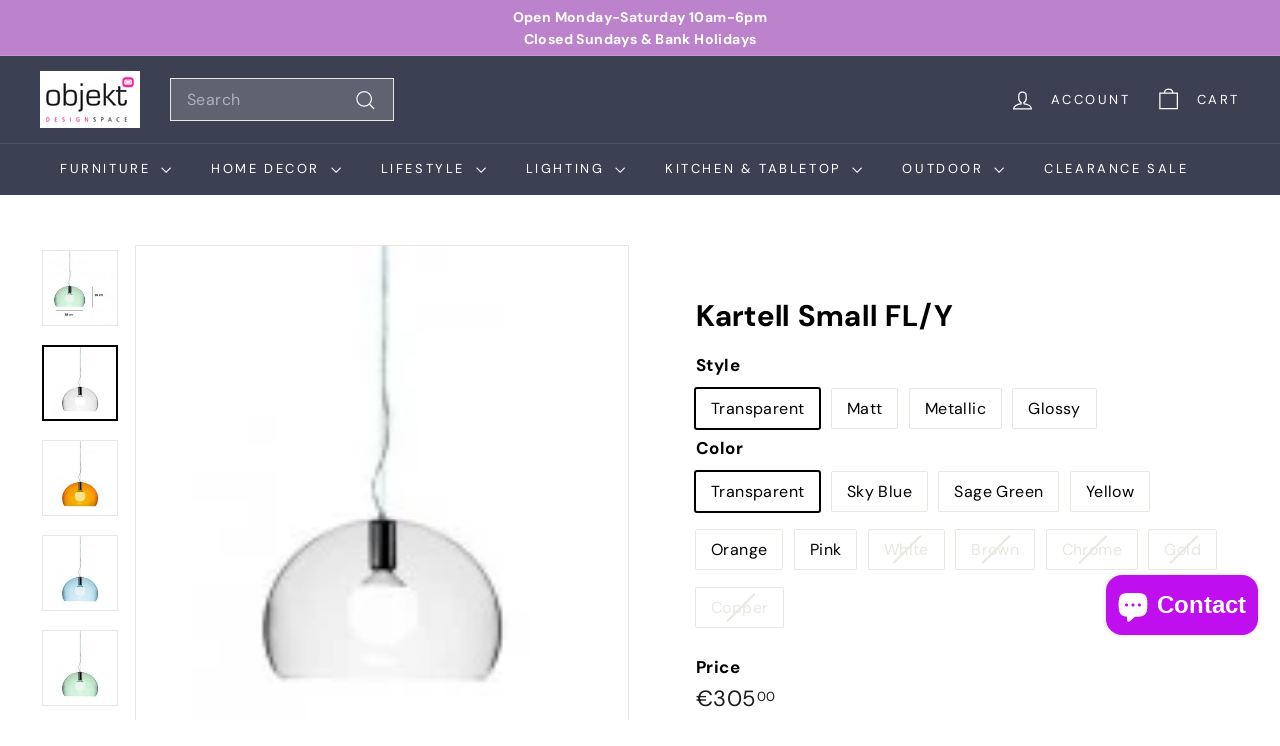

--- FILE ---
content_type: text/html; charset=utf-8
request_url: https://objekt.ie/products/kartell-small-fl-y
body_size: 43189
content:
<!doctype html>
<html class="no-js" lang="en" dir="ltr">
  <head>
    <meta charset="utf-8">
    <meta http-equiv="X-UA-Compatible" content="IE=edge,chrome=1">
    <meta name="viewport" content="width=device-width,initial-scale=1">
    <meta name="theme-color" content="#111111">
    <link rel="canonical" href="https://objekt.ie/products/kartell-small-fl-y">
    <link rel="preconnect" href="https://fonts.shopifycdn.com" crossorigin>
    <link rel="dns-prefetch" href="https://ajax.googleapis.com">
    <link rel="dns-prefetch" href="https://maps.googleapis.com">
    <link rel="dns-prefetch" href="https://maps.gstatic.com"><link rel="shortcut icon" href="//objekt.ie/cdn/shop/files/Objekt_Favicon_10_32x32.png?v=1749487902" type="image/png">
<title>Kartell Small FL/Y &ndash; Objekt</title>
<meta name="description" content="DISPATCH 3-5 WEEKS SUBJECT TO AVAILABILITY WITH SUPPLIER An essential lamp which is characterized by the “subtle interpretation of the theme”. Made in transparent methacrylate in all the colors of the rainbow, the cover is not perfectly hemispherical but the cut-off is underneath the height of the diameter to collect t">
<meta property="og:site_name" content="Objekt">
<meta property="og:url" content="https://objekt.ie/products/kartell-small-fl-y">
<meta property="og:title" content="Kartell Small FL/Y">
<meta property="og:type" content="product">
<meta property="og:description" content="DISPATCH 3-5 WEEKS SUBJECT TO AVAILABILITY WITH SUPPLIER An essential lamp which is characterized by the “subtle interpretation of the theme”. Made in transparent methacrylate in all the colors of the rainbow, the cover is not perfectly hemispherical but the cut-off is underneath the height of the diameter to collect t"><meta property="og:image" content="http://objekt.ie/cdn/shop/products/smallflys.jpg?v=1614778218">
  <meta property="og:image:secure_url" content="https://objekt.ie/cdn/shop/products/smallflys.jpg?v=1614778218">
  <meta property="og:image:width" content="267">
  <meta property="og:image:height" content="189"><meta name="twitter:site" content="@">
<meta name="twitter:card" content="summary_large_image">
<meta name="twitter:title" content="Kartell Small FL/Y">
<meta name="twitter:description" content="DISPATCH 3-5 WEEKS SUBJECT TO AVAILABILITY WITH SUPPLIER An essential lamp which is characterized by the “subtle interpretation of the theme”. Made in transparent methacrylate in all the colors of the rainbow, the cover is not perfectly hemispherical but the cut-off is underneath the height of the diameter to collect t">

<style data-shopify>@font-face {
  font-family: "DM Sans";
  font-weight: 700;
  font-style: normal;
  font-display: swap;
  src: url("//objekt.ie/cdn/fonts/dm_sans/dmsans_n7.97e21d81502002291ea1de8aefb79170c6946ce5.woff2") format("woff2"),
       url("//objekt.ie/cdn/fonts/dm_sans/dmsans_n7.af5c214f5116410ca1d53a2090665620e78e2e1b.woff") format("woff");
}

  @font-face {
  font-family: "DM Sans";
  font-weight: 400;
  font-style: normal;
  font-display: swap;
  src: url("//objekt.ie/cdn/fonts/dm_sans/dmsans_n4.ec80bd4dd7e1a334c969c265873491ae56018d72.woff2") format("woff2"),
       url("//objekt.ie/cdn/fonts/dm_sans/dmsans_n4.87bdd914d8a61247b911147ae68e754d695c58a6.woff") format("woff");
}


  @font-face {
  font-family: "DM Sans";
  font-weight: 600;
  font-style: normal;
  font-display: swap;
  src: url("//objekt.ie/cdn/fonts/dm_sans/dmsans_n6.70a2453ea926d613c6a2f89af05180d14b3a7c96.woff2") format("woff2"),
       url("//objekt.ie/cdn/fonts/dm_sans/dmsans_n6.355605667bef215872257574b57fc097044f7e20.woff") format("woff");
}

  @font-face {
  font-family: "DM Sans";
  font-weight: 400;
  font-style: italic;
  font-display: swap;
  src: url("//objekt.ie/cdn/fonts/dm_sans/dmsans_i4.b8fe05e69ee95d5a53155c346957d8cbf5081c1a.woff2") format("woff2"),
       url("//objekt.ie/cdn/fonts/dm_sans/dmsans_i4.403fe28ee2ea63e142575c0aa47684d65f8c23a0.woff") format("woff");
}

  @font-face {
  font-family: "DM Sans";
  font-weight: 600;
  font-style: italic;
  font-display: swap;
  src: url("//objekt.ie/cdn/fonts/dm_sans/dmsans_i6.b7d5b35c5f29523529e1bf4a3d0de71a44a277b6.woff2") format("woff2"),
       url("//objekt.ie/cdn/fonts/dm_sans/dmsans_i6.9b760cc5bdd17b4de2c70249ba49bd707f27a31b.woff") format("woff");
}

</style><link href="//objekt.ie/cdn/shop/t/3/assets/components.css?v=179802108132196007191729683195" rel="stylesheet" type="text/css" media="all" />

<style data-shopify>:root {
    --colorBody: #ffffff;
    --colorBodyAlpha05: rgba(255, 255, 255, 0.05);
    --colorBodyDim: #f2f2f2;

    --colorBorder: #e8e8e1;

    --colorBtnPrimary: #111111;
    --colorBtnPrimaryLight: #2b2b2b;
    --colorBtnPrimaryDim: #040404;
    --colorBtnPrimaryText: #ffffff;

    --colorCartDot: #d75d43;
    --colorCartDotText: #fff;

    --colorFooter: #ffffff;
    --colorFooterBorder: #e8e8e1;
    --colorFooterText: #000000;

    --colorLink: #000000;

    --colorModalBg: rgba(15, 15, 15, 0.6);

    --colorNav: #3c4053;
    --colorNavSearch: #5f6271;
    --colorNavText: #ffffff;

    --colorPrice: #1c1d1d;

    --colorSaleTag: #ba4444;
    --colorSaleTagText: #ffffff;

    --colorScheme1Text: #ffffff;
    --colorScheme1Bg: #0b6e1a;
    --colorScheme2Text: #000000;
    --colorScheme2Bg: #f4e3da;
    --colorScheme3Text: #000000;
    --colorScheme3Bg: #fcf4f1;

    --colorTextBody: #000000;
    --colorTextBodyAlpha005: rgba(0, 0, 0, 0.05);
    --colorTextBodyAlpha008: rgba(0, 0, 0, 0.08);
    --colorTextSavings: #ba4444;

    --colorToolbar: #bd82cc;
    --colorToolbarText: #ffffff;

    --urlIcoSelect: url(//objekt.ie/cdn/shop/t/3/assets/ico-select.svg);
    --urlSwirlSvg: url(//objekt.ie/cdn/shop/t/3/assets/swirl.svg);

    --header-padding-bottom: 0;

    --pageTopPadding: 35px;
    --pageNarrow: 780px;
    --pageWidthPadding: 40px;
    --gridGutter: 22px;
    --indexSectionPadding: 60px;
    --sectionHeaderBottom: 40px;
    --collapsibleIconWidth: 12px;

    --sizeChartMargin: 30px 0;
    --sizeChartIconMargin: 5px;

    --newsletterReminderPadding: 20px 30px 20px 25px;

    --textFrameMargin: 10px;

    /*Shop Pay Installments*/
    --color-body-text: #000000;
    --color-body: #ffffff;
    --color-bg: #ffffff;

    --typeHeaderPrimary: "DM Sans";
    --typeHeaderFallback: sans-serif;
    --typeHeaderSize: 35px;
    --typeHeaderWeight: 700;
    --typeHeaderLineHeight: 1.1;
    --typeHeaderSpacing: 0.025em;

    --typeBasePrimary:"DM Sans";
    --typeBaseFallback:sans-serif;
    --typeBaseSize: 16px;
    --typeBaseWeight: 400;
    --typeBaseSpacing: 0.025em;
    --typeBaseLineHeight: 1.6;

    --colorSmallImageBg: #ffffff;
    --colorSmallImageBgDark: #f7f7f7;
    --colorLargeImageBg: #0f0f0f;
    --colorLargeImageBgLight: #303030;

    --icon-strokeWidth: 3px;
    --icon-strokeLinejoin: miter;

    
      --buttonRadius: 0;
      --btnPadding: 11px 20px;
    

    
      --roundness: 0;
    

    
      --gridThickness: 0;
    

    --productTileMargin: 4%;
    --collectionTileMargin: 15%;

    --swatchSize: 40px;
  }

  @media screen and (max-width: 768px) {
    :root {
      --pageTopPadding: 15px;
      --pageNarrow: 330px;
      --pageWidthPadding: 17px;
      --gridGutter: 16px;
      --indexSectionPadding: 40px;
      --sectionHeaderBottom: 25px;
      --collapsibleIconWidth: 10px;
      --textFrameMargin: 7px;
      --typeBaseSize: 14px;

      
        --roundness: 0;
        --btnPadding: 9px 17px;
      
    }
  }</style><link href="//objekt.ie/cdn/shop/t/3/assets/overrides.css?v=61671070734277095511729683195" rel="stylesheet" type="text/css" media="all" />
<style data-shopify>:root {
        --productGridPadding: 12px;
      }</style><script async crossorigin fetchpriority="high" src="/cdn/shopifycloud/importmap-polyfill/es-modules-shim.2.4.0.js"></script>
<script>
      document.documentElement.className = document.documentElement.className.replace('no-js', 'js');

      window.theme = window.theme || {};

      theme.settings = {
        themeName: 'Expanse',
        themeVersion: "5.2.5" // x-release-please-version
      };
    </script><script type="importmap">
{
  "imports": {
    "@archetype-themes/scripts/config": "//objekt.ie/cdn/shop/t/3/assets/config.js?v=46854268358620717621729683195",
    "@archetype-themes/scripts/helpers/a11y": "//objekt.ie/cdn/shop/t/3/assets/a11y.js?v=146705825431690116351729683194",
    "@archetype-themes/scripts/helpers/ajax-renderer": "//objekt.ie/cdn/shop/t/3/assets/ajax-renderer.js?v=7517952383981163841729683194",
    "@archetype-themes/scripts/helpers/cart": "//objekt.ie/cdn/shop/t/3/assets/cart.js?v=83797180930675604941729683195",
    "@archetype-themes/scripts/helpers/currency": "//objekt.ie/cdn/shop/t/3/assets/currency.js?v=30528371845530833611729683195",
    "@archetype-themes/scripts/helpers/library-loader": "//objekt.ie/cdn/shop/t/3/assets/library-loader.js?v=156273567395030534951729683195",
    "@archetype-themes/scripts/helpers/section": "//objekt.ie/cdn/shop/t/3/assets/section.js?v=132577235708517326151729683196",
    "@archetype-themes/scripts/helpers/utils": "//objekt.ie/cdn/shop/t/3/assets/utils.js?v=125538862470536898921729683196",
    "@archetype-themes/scripts/helpers/vimeo": "//objekt.ie/cdn/shop/t/3/assets/vimeo.js?v=24358449204266797831729683196",
    "@archetype-themes/scripts/helpers/youtube": "//objekt.ie/cdn/shop/t/3/assets/youtube.js?v=65638137014896701821729683196",
    "@archetype-themes/scripts/modules/base-media": "//objekt.ie/cdn/shop/t/3/assets/base-media.js?v=158686823065200144011729683195",
    "@archetype-themes/scripts/modules/cart-drawer": "//objekt.ie/cdn/shop/t/3/assets/cart-drawer.js?v=160665800527820250051729683195",
    "@archetype-themes/scripts/modules/cart-form": "//objekt.ie/cdn/shop/t/3/assets/cart-form.js?v=91196255046664301111729683195",
    "@archetype-themes/scripts/modules/collection-sidebar": "//objekt.ie/cdn/shop/t/3/assets/collection-sidebar.js?v=32046460992339877421729683195",
    "@archetype-themes/scripts/modules/disclosure": "//objekt.ie/cdn/shop/t/3/assets/disclosure.js?v=182459945533096787091729683195",
    "@archetype-themes/scripts/modules/drawers": "//objekt.ie/cdn/shop/t/3/assets/drawers.js?v=107619225559659722991729683195",
    "@archetype-themes/scripts/modules/header-nav": "//objekt.ie/cdn/shop/t/3/assets/header-nav.js?v=61102331513955961811729683195",
    "@archetype-themes/scripts/modules/modal": "//objekt.ie/cdn/shop/t/3/assets/modal.js?v=103049627967414201881729683195",
    "@archetype-themes/scripts/modules/photoswipe": "//objekt.ie/cdn/shop/t/3/assets/photoswipe.js?v=61950094564222720771729683195",
    "@archetype-themes/scripts/modules/product-media": "//objekt.ie/cdn/shop/t/3/assets/product-media.js?v=114769602821602274331729683196",
    "@archetype-themes/scripts/modules/product-recommendations": "//objekt.ie/cdn/shop/t/3/assets/product-recommendations.js?v=129269900080061478331729683196",
    "@archetype-themes/scripts/modules/slideshow": "//objekt.ie/cdn/shop/t/3/assets/slideshow.js?v=156838720240918166541729683196",
    "@archetype-themes/scripts/modules/swatches": "//objekt.ie/cdn/shop/t/3/assets/swatches.js?v=115748111205220542111729683196",
    "@archetype-themes/scripts/modules/video-modal": "//objekt.ie/cdn/shop/t/3/assets/video-modal.js?v=124352799055401291551729683196",
    "@archetype-themes/scripts/modules/video-section": "//objekt.ie/cdn/shop/t/3/assets/video-section.js?v=145713833504631471951729683196",
    "@archetype-themes/scripts/vendors/flickity": "//objekt.ie/cdn/shop/t/3/assets/flickity.js?v=64834745540944186391729683195",
    "@archetype-themes/scripts/vendors/flickity-fade": "//objekt.ie/cdn/shop/t/3/assets/flickity-fade.js?v=183919691856929975431729683195",
    "@archetype-themes/scripts/vendors/in-view": "//objekt.ie/cdn/shop/t/3/assets/in-view.js?v=114407302255486814571729683195",
    "@archetype-themes/scripts/vendors/photoswipe-ui-default.min": "//objekt.ie/cdn/shop/t/3/assets/photoswipe-ui-default.min.js?v=38398438522819608121729683195",
    "@archetype-themes/scripts/vendors/photoswipe.min": "//objekt.ie/cdn/shop/t/3/assets/photoswipe.min.js?v=14839465386805463181729683195",
    "@archetype-themes/utils/pubsub": "//objekt.ie/cdn/shop/t/3/assets/pubsub.js?v=133006050037748302171729683196",
    "@archetype-themes/utils/script-loader": "//objekt.ie/cdn/shop/t/3/assets/script-loader.js?v=25126702851678854941729683196",
    "components/announcement-bar": "//objekt.ie/cdn/shop/t/3/assets/announcement-bar.js?v=130357584752841676451729683194",
    "components/block-buy-buttons": "//objekt.ie/cdn/shop/t/3/assets/block-buy-buttons.js?v=11796062151789649231729683195",
    "components/block-price": "//objekt.ie/cdn/shop/t/3/assets/block-price.js?v=163350562479400801831729683195",
    "components/block-variant-picker": "//objekt.ie/cdn/shop/t/3/assets/block-variant-picker.js?v=1977561798542972771729683195",
    "components/collapsible": "//objekt.ie/cdn/shop/t/3/assets/collapsible.js?v=155419906067739637921729683195",
    "components/gift-card-recipient-form": "//objekt.ie/cdn/shop/t/3/assets/gift-card-recipient-form.js?v=64755253772159527141729683195",
    "components/header-mobile-nav": "//objekt.ie/cdn/shop/t/3/assets/header-mobile-nav.js?v=34501982044316274591729683195",
    "components/item-grid": "//objekt.ie/cdn/shop/t/3/assets/item-grid.js?v=152639846473000520891729683195",
    "components/newsletter-reminder": "//objekt.ie/cdn/shop/t/3/assets/newsletter-reminder.js?v=90617379688067204021729683195",
    "components/parallax-image": "//objekt.ie/cdn/shop/t/3/assets/parallax-image.js?v=52940338558575531261729683195",
    "components/predictive-search": "//objekt.ie/cdn/shop/t/3/assets/predictive-search.js?v=125633826981499254571729683196",
    "components/price-range": "//objekt.ie/cdn/shop/t/3/assets/price-range.js?v=123052969041133689781729683196",
    "components/product-images": "//objekt.ie/cdn/shop/t/3/assets/product-images.js?v=88344245524099105901729683196",
    "components/product-inventory": "//objekt.ie/cdn/shop/t/3/assets/product-inventory.js?v=143866564290173401391729683196",
    "components/quantity-selector": "//objekt.ie/cdn/shop/t/3/assets/quantity-selector.js?v=19884633747308054381729683196",
    "components/quick-add": "//objekt.ie/cdn/shop/t/3/assets/quick-add.js?v=153468363738513771401729683196",
    "components/quick-shop": "//objekt.ie/cdn/shop/t/3/assets/quick-shop.js?v=97897957291450767481729683196",
    "components/rte": "//objekt.ie/cdn/shop/t/3/assets/rte.js?v=181885037864920336431729683196",
    "components/section-advanced-accordion": "//objekt.ie/cdn/shop/t/3/assets/section-advanced-accordion.js?v=160203125380940052601729683196",
    "components/section-age-verification-popup": "//objekt.ie/cdn/shop/t/3/assets/section-age-verification-popup.js?v=70734405310605133951729683196",
    "components/section-background-image-text": "//objekt.ie/cdn/shop/t/3/assets/section-background-image-text.js?v=17382720343615129641729683196",
    "components/section-collection-header": "//objekt.ie/cdn/shop/t/3/assets/section-collection-header.js?v=40131443076822210851729683196",
    "components/section-countdown": "//objekt.ie/cdn/shop/t/3/assets/section-countdown.js?v=109956453145979029921729683196",
    "components/section-footer": "//objekt.ie/cdn/shop/t/3/assets/section-footer.js?v=164218822520813513031729683196",
    "components/section-header": "//objekt.ie/cdn/shop/t/3/assets/section-header.js?v=18369522156731752591729683196",
    "components/section-hotspots": "//objekt.ie/cdn/shop/t/3/assets/section-hotspots.js?v=176317069189202021961729683196",
    "components/section-image-compare": "//objekt.ie/cdn/shop/t/3/assets/section-image-compare.js?v=172731276419655354281729683196",
    "components/section-main-addresses": "//objekt.ie/cdn/shop/t/3/assets/section-main-addresses.js?v=38269558316828166111729683196",
    "components/section-main-cart": "//objekt.ie/cdn/shop/t/3/assets/section-main-cart.js?v=112925653898238753791729683196",
    "components/section-main-login": "//objekt.ie/cdn/shop/t/3/assets/section-main-login.js?v=141583384861984065451729683196",
    "components/section-map": "//objekt.ie/cdn/shop/t/3/assets/section-map.js?v=8045789484266781521729683196",
    "components/section-more-products-vendor": "//objekt.ie/cdn/shop/t/3/assets/section-more-products-vendor.js?v=109256806162307803791729683196",
    "components/section-newsletter-popup": "//objekt.ie/cdn/shop/t/3/assets/section-newsletter-popup.js?v=63124875165464732401729683196",
    "components/section-password-header": "//objekt.ie/cdn/shop/t/3/assets/section-password-header.js?v=113265428254908848341729683196",
    "components/section-recently-viewed": "//objekt.ie/cdn/shop/t/3/assets/section-recently-viewed.js?v=71380856058705518961729683196",
    "components/section-testimonials": "//objekt.ie/cdn/shop/t/3/assets/section-testimonials.js?v=99252732340278527291729683196",
    "components/section-toolbar": "//objekt.ie/cdn/shop/t/3/assets/section-toolbar.js?v=138777767681444653671729683196",
    "components/store-availability": "//objekt.ie/cdn/shop/t/3/assets/store-availability.js?v=63703472421863417921729683196",
    "components/tool-tip": "//objekt.ie/cdn/shop/t/3/assets/tool-tip.js?v=90403548259094193031729683196",
    "components/tool-tip-trigger": "//objekt.ie/cdn/shop/t/3/assets/tool-tip-trigger.js?v=140183424560662924111729683196",
    "components/variant-sku": "//objekt.ie/cdn/shop/t/3/assets/variant-sku.js?v=177336021623114299181729683196",
    "components/video-media": "//objekt.ie/cdn/shop/t/3/assets/video-media.js?v=73971623221435132531729683196",
    "js-cookie": "//objekt.ie/cdn/shop/t/3/assets/js.cookie.mjs?v=38015963105781969301729683195",
    "nouislider": "//objekt.ie/cdn/shop/t/3/assets/nouislider.js?v=100438778919154896961729683195"
  }
}
</script>
<script>
  if (!(HTMLScriptElement.supports && HTMLScriptElement.supports('importmap'))) {
    const el = document.createElement('script')
    el.async = true
    el.src = "//objekt.ie/cdn/shop/t/3/assets/es-module-shims.min.js?v=3197203922110785981729683195"
    document.head.appendChild(el)
  }
</script>

<script type="module" src="//objekt.ie/cdn/shop/t/3/assets/is-land.min.js?v=92343381495565747271729683195"></script>



<script type="module">
  try {
    const importMap = document.querySelector('script[type="importmap"]')
    const importMapJson = JSON.parse(importMap.textContent)
    const importMapModules = Object.values(importMapJson.imports)
    for (let i = 0; i < importMapModules.length; i++) {
      const link = document.createElement('link')
      link.rel = 'modulepreload'
      link.href = importMapModules[i]
      document.head.appendChild(link)
    }
  } catch (e) {
    console.error(e)
  }
</script>
<script>window.performance && window.performance.mark && window.performance.mark('shopify.content_for_header.start');</script><meta name="google-site-verification" content="eVj5vU4_U8fMx8rXh6DIeRm1i_-84Su8mdTJyYVFYt8">
<meta id="shopify-digital-wallet" name="shopify-digital-wallet" content="/50466816161/digital_wallets/dialog">
<meta name="shopify-checkout-api-token" content="afbdcf33f75a95f8b1dfd306d1347e52">
<meta id="in-context-paypal-metadata" data-shop-id="50466816161" data-venmo-supported="false" data-environment="production" data-locale="en_US" data-paypal-v4="true" data-currency="EUR">
<link rel="alternate" type="application/json+oembed" href="https://objekt.ie/products/kartell-small-fl-y.oembed">
<script async="async" src="/checkouts/internal/preloads.js?locale=en-IE"></script>
<link rel="preconnect" href="https://shop.app" crossorigin="anonymous">
<script async="async" src="https://shop.app/checkouts/internal/preloads.js?locale=en-IE&shop_id=50466816161" crossorigin="anonymous"></script>
<script id="apple-pay-shop-capabilities" type="application/json">{"shopId":50466816161,"countryCode":"IE","currencyCode":"EUR","merchantCapabilities":["supports3DS"],"merchantId":"gid:\/\/shopify\/Shop\/50466816161","merchantName":"Objekt","requiredBillingContactFields":["postalAddress","email","phone"],"requiredShippingContactFields":["postalAddress","email","phone"],"shippingType":"shipping","supportedNetworks":["visa","maestro","masterCard","amex"],"total":{"type":"pending","label":"Objekt","amount":"1.00"},"shopifyPaymentsEnabled":true,"supportsSubscriptions":true}</script>
<script id="shopify-features" type="application/json">{"accessToken":"afbdcf33f75a95f8b1dfd306d1347e52","betas":["rich-media-storefront-analytics"],"domain":"objekt.ie","predictiveSearch":true,"shopId":50466816161,"locale":"en"}</script>
<script>var Shopify = Shopify || {};
Shopify.shop = "objekt-ie.myshopify.com";
Shopify.locale = "en";
Shopify.currency = {"active":"EUR","rate":"1.0"};
Shopify.country = "IE";
Shopify.theme = {"name":"Expanse","id":173451903318,"schema_name":"Expanse","schema_version":"5.2.5","theme_store_id":902,"role":"main"};
Shopify.theme.handle = "null";
Shopify.theme.style = {"id":null,"handle":null};
Shopify.cdnHost = "objekt.ie/cdn";
Shopify.routes = Shopify.routes || {};
Shopify.routes.root = "/";</script>
<script type="module">!function(o){(o.Shopify=o.Shopify||{}).modules=!0}(window);</script>
<script>!function(o){function n(){var o=[];function n(){o.push(Array.prototype.slice.apply(arguments))}return n.q=o,n}var t=o.Shopify=o.Shopify||{};t.loadFeatures=n(),t.autoloadFeatures=n()}(window);</script>
<script>
  window.ShopifyPay = window.ShopifyPay || {};
  window.ShopifyPay.apiHost = "shop.app\/pay";
  window.ShopifyPay.redirectState = null;
</script>
<script id="shop-js-analytics" type="application/json">{"pageType":"product"}</script>
<script defer="defer" async type="module" src="//objekt.ie/cdn/shopifycloud/shop-js/modules/v2/client.init-shop-cart-sync_BT-GjEfc.en.esm.js"></script>
<script defer="defer" async type="module" src="//objekt.ie/cdn/shopifycloud/shop-js/modules/v2/chunk.common_D58fp_Oc.esm.js"></script>
<script defer="defer" async type="module" src="//objekt.ie/cdn/shopifycloud/shop-js/modules/v2/chunk.modal_xMitdFEc.esm.js"></script>
<script type="module">
  await import("//objekt.ie/cdn/shopifycloud/shop-js/modules/v2/client.init-shop-cart-sync_BT-GjEfc.en.esm.js");
await import("//objekt.ie/cdn/shopifycloud/shop-js/modules/v2/chunk.common_D58fp_Oc.esm.js");
await import("//objekt.ie/cdn/shopifycloud/shop-js/modules/v2/chunk.modal_xMitdFEc.esm.js");

  window.Shopify.SignInWithShop?.initShopCartSync?.({"fedCMEnabled":true,"windoidEnabled":true});

</script>
<script>
  window.Shopify = window.Shopify || {};
  if (!window.Shopify.featureAssets) window.Shopify.featureAssets = {};
  window.Shopify.featureAssets['shop-js'] = {"shop-cart-sync":["modules/v2/client.shop-cart-sync_DZOKe7Ll.en.esm.js","modules/v2/chunk.common_D58fp_Oc.esm.js","modules/v2/chunk.modal_xMitdFEc.esm.js"],"init-fed-cm":["modules/v2/client.init-fed-cm_B6oLuCjv.en.esm.js","modules/v2/chunk.common_D58fp_Oc.esm.js","modules/v2/chunk.modal_xMitdFEc.esm.js"],"shop-cash-offers":["modules/v2/client.shop-cash-offers_D2sdYoxE.en.esm.js","modules/v2/chunk.common_D58fp_Oc.esm.js","modules/v2/chunk.modal_xMitdFEc.esm.js"],"shop-login-button":["modules/v2/client.shop-login-button_QeVjl5Y3.en.esm.js","modules/v2/chunk.common_D58fp_Oc.esm.js","modules/v2/chunk.modal_xMitdFEc.esm.js"],"pay-button":["modules/v2/client.pay-button_DXTOsIq6.en.esm.js","modules/v2/chunk.common_D58fp_Oc.esm.js","modules/v2/chunk.modal_xMitdFEc.esm.js"],"shop-button":["modules/v2/client.shop-button_DQZHx9pm.en.esm.js","modules/v2/chunk.common_D58fp_Oc.esm.js","modules/v2/chunk.modal_xMitdFEc.esm.js"],"avatar":["modules/v2/client.avatar_BTnouDA3.en.esm.js"],"init-windoid":["modules/v2/client.init-windoid_CR1B-cfM.en.esm.js","modules/v2/chunk.common_D58fp_Oc.esm.js","modules/v2/chunk.modal_xMitdFEc.esm.js"],"init-shop-for-new-customer-accounts":["modules/v2/client.init-shop-for-new-customer-accounts_C_vY_xzh.en.esm.js","modules/v2/client.shop-login-button_QeVjl5Y3.en.esm.js","modules/v2/chunk.common_D58fp_Oc.esm.js","modules/v2/chunk.modal_xMitdFEc.esm.js"],"init-shop-email-lookup-coordinator":["modules/v2/client.init-shop-email-lookup-coordinator_BI7n9ZSv.en.esm.js","modules/v2/chunk.common_D58fp_Oc.esm.js","modules/v2/chunk.modal_xMitdFEc.esm.js"],"init-shop-cart-sync":["modules/v2/client.init-shop-cart-sync_BT-GjEfc.en.esm.js","modules/v2/chunk.common_D58fp_Oc.esm.js","modules/v2/chunk.modal_xMitdFEc.esm.js"],"shop-toast-manager":["modules/v2/client.shop-toast-manager_DiYdP3xc.en.esm.js","modules/v2/chunk.common_D58fp_Oc.esm.js","modules/v2/chunk.modal_xMitdFEc.esm.js"],"init-customer-accounts":["modules/v2/client.init-customer-accounts_D9ZNqS-Q.en.esm.js","modules/v2/client.shop-login-button_QeVjl5Y3.en.esm.js","modules/v2/chunk.common_D58fp_Oc.esm.js","modules/v2/chunk.modal_xMitdFEc.esm.js"],"init-customer-accounts-sign-up":["modules/v2/client.init-customer-accounts-sign-up_iGw4briv.en.esm.js","modules/v2/client.shop-login-button_QeVjl5Y3.en.esm.js","modules/v2/chunk.common_D58fp_Oc.esm.js","modules/v2/chunk.modal_xMitdFEc.esm.js"],"shop-follow-button":["modules/v2/client.shop-follow-button_CqMgW2wH.en.esm.js","modules/v2/chunk.common_D58fp_Oc.esm.js","modules/v2/chunk.modal_xMitdFEc.esm.js"],"checkout-modal":["modules/v2/client.checkout-modal_xHeaAweL.en.esm.js","modules/v2/chunk.common_D58fp_Oc.esm.js","modules/v2/chunk.modal_xMitdFEc.esm.js"],"shop-login":["modules/v2/client.shop-login_D91U-Q7h.en.esm.js","modules/v2/chunk.common_D58fp_Oc.esm.js","modules/v2/chunk.modal_xMitdFEc.esm.js"],"lead-capture":["modules/v2/client.lead-capture_BJmE1dJe.en.esm.js","modules/v2/chunk.common_D58fp_Oc.esm.js","modules/v2/chunk.modal_xMitdFEc.esm.js"],"payment-terms":["modules/v2/client.payment-terms_Ci9AEqFq.en.esm.js","modules/v2/chunk.common_D58fp_Oc.esm.js","modules/v2/chunk.modal_xMitdFEc.esm.js"]};
</script>
<script id="__st">var __st={"a":50466816161,"offset":0,"reqid":"7e14b565-b443-4b63-90d3-52c9d549c6e4-1769418842","pageurl":"objekt.ie\/products\/kartell-small-fl-y","u":"bc0a54a97fe1","p":"product","rtyp":"product","rid":6551180017825};</script>
<script>window.ShopifyPaypalV4VisibilityTracking = true;</script>
<script id="captcha-bootstrap">!function(){'use strict';const t='contact',e='account',n='new_comment',o=[[t,t],['blogs',n],['comments',n],[t,'customer']],c=[[e,'customer_login'],[e,'guest_login'],[e,'recover_customer_password'],[e,'create_customer']],r=t=>t.map((([t,e])=>`form[action*='/${t}']:not([data-nocaptcha='true']) input[name='form_type'][value='${e}']`)).join(','),a=t=>()=>t?[...document.querySelectorAll(t)].map((t=>t.form)):[];function s(){const t=[...o],e=r(t);return a(e)}const i='password',u='form_key',d=['recaptcha-v3-token','g-recaptcha-response','h-captcha-response',i],f=()=>{try{return window.sessionStorage}catch{return}},m='__shopify_v',_=t=>t.elements[u];function p(t,e,n=!1){try{const o=window.sessionStorage,c=JSON.parse(o.getItem(e)),{data:r}=function(t){const{data:e,action:n}=t;return t[m]||n?{data:e,action:n}:{data:t,action:n}}(c);for(const[e,n]of Object.entries(r))t.elements[e]&&(t.elements[e].value=n);n&&o.removeItem(e)}catch(o){console.error('form repopulation failed',{error:o})}}const l='form_type',E='cptcha';function T(t){t.dataset[E]=!0}const w=window,h=w.document,L='Shopify',v='ce_forms',y='captcha';let A=!1;((t,e)=>{const n=(g='f06e6c50-85a8-45c8-87d0-21a2b65856fe',I='https://cdn.shopify.com/shopifycloud/storefront-forms-hcaptcha/ce_storefront_forms_captcha_hcaptcha.v1.5.2.iife.js',D={infoText:'Protected by hCaptcha',privacyText:'Privacy',termsText:'Terms'},(t,e,n)=>{const o=w[L][v],c=o.bindForm;if(c)return c(t,g,e,D).then(n);var r;o.q.push([[t,g,e,D],n]),r=I,A||(h.body.append(Object.assign(h.createElement('script'),{id:'captcha-provider',async:!0,src:r})),A=!0)});var g,I,D;w[L]=w[L]||{},w[L][v]=w[L][v]||{},w[L][v].q=[],w[L][y]=w[L][y]||{},w[L][y].protect=function(t,e){n(t,void 0,e),T(t)},Object.freeze(w[L][y]),function(t,e,n,w,h,L){const[v,y,A,g]=function(t,e,n){const i=e?o:[],u=t?c:[],d=[...i,...u],f=r(d),m=r(i),_=r(d.filter((([t,e])=>n.includes(e))));return[a(f),a(m),a(_),s()]}(w,h,L),I=t=>{const e=t.target;return e instanceof HTMLFormElement?e:e&&e.form},D=t=>v().includes(t);t.addEventListener('submit',(t=>{const e=I(t);if(!e)return;const n=D(e)&&!e.dataset.hcaptchaBound&&!e.dataset.recaptchaBound,o=_(e),c=g().includes(e)&&(!o||!o.value);(n||c)&&t.preventDefault(),c&&!n&&(function(t){try{if(!f())return;!function(t){const e=f();if(!e)return;const n=_(t);if(!n)return;const o=n.value;o&&e.removeItem(o)}(t);const e=Array.from(Array(32),(()=>Math.random().toString(36)[2])).join('');!function(t,e){_(t)||t.append(Object.assign(document.createElement('input'),{type:'hidden',name:u})),t.elements[u].value=e}(t,e),function(t,e){const n=f();if(!n)return;const o=[...t.querySelectorAll(`input[type='${i}']`)].map((({name:t})=>t)),c=[...d,...o],r={};for(const[a,s]of new FormData(t).entries())c.includes(a)||(r[a]=s);n.setItem(e,JSON.stringify({[m]:1,action:t.action,data:r}))}(t,e)}catch(e){console.error('failed to persist form',e)}}(e),e.submit())}));const S=(t,e)=>{t&&!t.dataset[E]&&(n(t,e.some((e=>e===t))),T(t))};for(const o of['focusin','change'])t.addEventListener(o,(t=>{const e=I(t);D(e)&&S(e,y())}));const B=e.get('form_key'),M=e.get(l),P=B&&M;t.addEventListener('DOMContentLoaded',(()=>{const t=y();if(P)for(const e of t)e.elements[l].value===M&&p(e,B);[...new Set([...A(),...v().filter((t=>'true'===t.dataset.shopifyCaptcha))])].forEach((e=>S(e,t)))}))}(h,new URLSearchParams(w.location.search),n,t,e,['guest_login'])})(!0,!0)}();</script>
<script integrity="sha256-4kQ18oKyAcykRKYeNunJcIwy7WH5gtpwJnB7kiuLZ1E=" data-source-attribution="shopify.loadfeatures" defer="defer" src="//objekt.ie/cdn/shopifycloud/storefront/assets/storefront/load_feature-a0a9edcb.js" crossorigin="anonymous"></script>
<script crossorigin="anonymous" defer="defer" src="//objekt.ie/cdn/shopifycloud/storefront/assets/shopify_pay/storefront-65b4c6d7.js?v=20250812"></script>
<script data-source-attribution="shopify.dynamic_checkout.dynamic.init">var Shopify=Shopify||{};Shopify.PaymentButton=Shopify.PaymentButton||{isStorefrontPortableWallets:!0,init:function(){window.Shopify.PaymentButton.init=function(){};var t=document.createElement("script");t.src="https://objekt.ie/cdn/shopifycloud/portable-wallets/latest/portable-wallets.en.js",t.type="module",document.head.appendChild(t)}};
</script>
<script data-source-attribution="shopify.dynamic_checkout.buyer_consent">
  function portableWalletsHideBuyerConsent(e){var t=document.getElementById("shopify-buyer-consent"),n=document.getElementById("shopify-subscription-policy-button");t&&n&&(t.classList.add("hidden"),t.setAttribute("aria-hidden","true"),n.removeEventListener("click",e))}function portableWalletsShowBuyerConsent(e){var t=document.getElementById("shopify-buyer-consent"),n=document.getElementById("shopify-subscription-policy-button");t&&n&&(t.classList.remove("hidden"),t.removeAttribute("aria-hidden"),n.addEventListener("click",e))}window.Shopify?.PaymentButton&&(window.Shopify.PaymentButton.hideBuyerConsent=portableWalletsHideBuyerConsent,window.Shopify.PaymentButton.showBuyerConsent=portableWalletsShowBuyerConsent);
</script>
<script data-source-attribution="shopify.dynamic_checkout.cart.bootstrap">document.addEventListener("DOMContentLoaded",(function(){function t(){return document.querySelector("shopify-accelerated-checkout-cart, shopify-accelerated-checkout")}if(t())Shopify.PaymentButton.init();else{new MutationObserver((function(e,n){t()&&(Shopify.PaymentButton.init(),n.disconnect())})).observe(document.body,{childList:!0,subtree:!0})}}));
</script>
<script id='scb4127' type='text/javascript' async='' src='https://objekt.ie/cdn/shopifycloud/privacy-banner/storefront-banner.js'></script><link id="shopify-accelerated-checkout-styles" rel="stylesheet" media="screen" href="https://objekt.ie/cdn/shopifycloud/portable-wallets/latest/accelerated-checkout-backwards-compat.css" crossorigin="anonymous">
<style id="shopify-accelerated-checkout-cart">
        #shopify-buyer-consent {
  margin-top: 1em;
  display: inline-block;
  width: 100%;
}

#shopify-buyer-consent.hidden {
  display: none;
}

#shopify-subscription-policy-button {
  background: none;
  border: none;
  padding: 0;
  text-decoration: underline;
  font-size: inherit;
  cursor: pointer;
}

#shopify-subscription-policy-button::before {
  box-shadow: none;
}

      </style>

<script>window.performance && window.performance.mark && window.performance.mark('shopify.content_for_header.end');</script>

    <script src="//objekt.ie/cdn/shop/t/3/assets/theme.js?v=113616480651186619411729683196" defer="defer"></script>
  <script src="https://cdn.shopify.com/extensions/4e276193-403c-423f-833c-fefed71819cf/forms-2298/assets/shopify-forms-loader.js" type="text/javascript" defer="defer"></script>
<script src="https://cdn.shopify.com/extensions/e8878072-2f6b-4e89-8082-94b04320908d/inbox-1254/assets/inbox-chat-loader.js" type="text/javascript" defer="defer"></script>
<link href="https://monorail-edge.shopifysvc.com" rel="dns-prefetch">
<script>(function(){if ("sendBeacon" in navigator && "performance" in window) {try {var session_token_from_headers = performance.getEntriesByType('navigation')[0].serverTiming.find(x => x.name == '_s').description;} catch {var session_token_from_headers = undefined;}var session_cookie_matches = document.cookie.match(/_shopify_s=([^;]*)/);var session_token_from_cookie = session_cookie_matches && session_cookie_matches.length === 2 ? session_cookie_matches[1] : "";var session_token = session_token_from_headers || session_token_from_cookie || "";function handle_abandonment_event(e) {var entries = performance.getEntries().filter(function(entry) {return /monorail-edge.shopifysvc.com/.test(entry.name);});if (!window.abandonment_tracked && entries.length === 0) {window.abandonment_tracked = true;var currentMs = Date.now();var navigation_start = performance.timing.navigationStart;var payload = {shop_id: 50466816161,url: window.location.href,navigation_start,duration: currentMs - navigation_start,session_token,page_type: "product"};window.navigator.sendBeacon("https://monorail-edge.shopifysvc.com/v1/produce", JSON.stringify({schema_id: "online_store_buyer_site_abandonment/1.1",payload: payload,metadata: {event_created_at_ms: currentMs,event_sent_at_ms: currentMs}}));}}window.addEventListener('pagehide', handle_abandonment_event);}}());</script>
<script id="web-pixels-manager-setup">(function e(e,d,r,n,o){if(void 0===o&&(o={}),!Boolean(null===(a=null===(i=window.Shopify)||void 0===i?void 0:i.analytics)||void 0===a?void 0:a.replayQueue)){var i,a;window.Shopify=window.Shopify||{};var t=window.Shopify;t.analytics=t.analytics||{};var s=t.analytics;s.replayQueue=[],s.publish=function(e,d,r){return s.replayQueue.push([e,d,r]),!0};try{self.performance.mark("wpm:start")}catch(e){}var l=function(){var e={modern:/Edge?\/(1{2}[4-9]|1[2-9]\d|[2-9]\d{2}|\d{4,})\.\d+(\.\d+|)|Firefox\/(1{2}[4-9]|1[2-9]\d|[2-9]\d{2}|\d{4,})\.\d+(\.\d+|)|Chrom(ium|e)\/(9{2}|\d{3,})\.\d+(\.\d+|)|(Maci|X1{2}).+ Version\/(15\.\d+|(1[6-9]|[2-9]\d|\d{3,})\.\d+)([,.]\d+|)( \(\w+\)|)( Mobile\/\w+|) Safari\/|Chrome.+OPR\/(9{2}|\d{3,})\.\d+\.\d+|(CPU[ +]OS|iPhone[ +]OS|CPU[ +]iPhone|CPU IPhone OS|CPU iPad OS)[ +]+(15[._]\d+|(1[6-9]|[2-9]\d|\d{3,})[._]\d+)([._]\d+|)|Android:?[ /-](13[3-9]|1[4-9]\d|[2-9]\d{2}|\d{4,})(\.\d+|)(\.\d+|)|Android.+Firefox\/(13[5-9]|1[4-9]\d|[2-9]\d{2}|\d{4,})\.\d+(\.\d+|)|Android.+Chrom(ium|e)\/(13[3-9]|1[4-9]\d|[2-9]\d{2}|\d{4,})\.\d+(\.\d+|)|SamsungBrowser\/([2-9]\d|\d{3,})\.\d+/,legacy:/Edge?\/(1[6-9]|[2-9]\d|\d{3,})\.\d+(\.\d+|)|Firefox\/(5[4-9]|[6-9]\d|\d{3,})\.\d+(\.\d+|)|Chrom(ium|e)\/(5[1-9]|[6-9]\d|\d{3,})\.\d+(\.\d+|)([\d.]+$|.*Safari\/(?![\d.]+ Edge\/[\d.]+$))|(Maci|X1{2}).+ Version\/(10\.\d+|(1[1-9]|[2-9]\d|\d{3,})\.\d+)([,.]\d+|)( \(\w+\)|)( Mobile\/\w+|) Safari\/|Chrome.+OPR\/(3[89]|[4-9]\d|\d{3,})\.\d+\.\d+|(CPU[ +]OS|iPhone[ +]OS|CPU[ +]iPhone|CPU IPhone OS|CPU iPad OS)[ +]+(10[._]\d+|(1[1-9]|[2-9]\d|\d{3,})[._]\d+)([._]\d+|)|Android:?[ /-](13[3-9]|1[4-9]\d|[2-9]\d{2}|\d{4,})(\.\d+|)(\.\d+|)|Mobile Safari.+OPR\/([89]\d|\d{3,})\.\d+\.\d+|Android.+Firefox\/(13[5-9]|1[4-9]\d|[2-9]\d{2}|\d{4,})\.\d+(\.\d+|)|Android.+Chrom(ium|e)\/(13[3-9]|1[4-9]\d|[2-9]\d{2}|\d{4,})\.\d+(\.\d+|)|Android.+(UC? ?Browser|UCWEB|U3)[ /]?(15\.([5-9]|\d{2,})|(1[6-9]|[2-9]\d|\d{3,})\.\d+)\.\d+|SamsungBrowser\/(5\.\d+|([6-9]|\d{2,})\.\d+)|Android.+MQ{2}Browser\/(14(\.(9|\d{2,})|)|(1[5-9]|[2-9]\d|\d{3,})(\.\d+|))(\.\d+|)|K[Aa][Ii]OS\/(3\.\d+|([4-9]|\d{2,})\.\d+)(\.\d+|)/},d=e.modern,r=e.legacy,n=navigator.userAgent;return n.match(d)?"modern":n.match(r)?"legacy":"unknown"}(),u="modern"===l?"modern":"legacy",c=(null!=n?n:{modern:"",legacy:""})[u],f=function(e){return[e.baseUrl,"/wpm","/b",e.hashVersion,"modern"===e.buildTarget?"m":"l",".js"].join("")}({baseUrl:d,hashVersion:r,buildTarget:u}),m=function(e){var d=e.version,r=e.bundleTarget,n=e.surface,o=e.pageUrl,i=e.monorailEndpoint;return{emit:function(e){var a=e.status,t=e.errorMsg,s=(new Date).getTime(),l=JSON.stringify({metadata:{event_sent_at_ms:s},events:[{schema_id:"web_pixels_manager_load/3.1",payload:{version:d,bundle_target:r,page_url:o,status:a,surface:n,error_msg:t},metadata:{event_created_at_ms:s}}]});if(!i)return console&&console.warn&&console.warn("[Web Pixels Manager] No Monorail endpoint provided, skipping logging."),!1;try{return self.navigator.sendBeacon.bind(self.navigator)(i,l)}catch(e){}var u=new XMLHttpRequest;try{return u.open("POST",i,!0),u.setRequestHeader("Content-Type","text/plain"),u.send(l),!0}catch(e){return console&&console.warn&&console.warn("[Web Pixels Manager] Got an unhandled error while logging to Monorail."),!1}}}}({version:r,bundleTarget:l,surface:e.surface,pageUrl:self.location.href,monorailEndpoint:e.monorailEndpoint});try{o.browserTarget=l,function(e){var d=e.src,r=e.async,n=void 0===r||r,o=e.onload,i=e.onerror,a=e.sri,t=e.scriptDataAttributes,s=void 0===t?{}:t,l=document.createElement("script"),u=document.querySelector("head"),c=document.querySelector("body");if(l.async=n,l.src=d,a&&(l.integrity=a,l.crossOrigin="anonymous"),s)for(var f in s)if(Object.prototype.hasOwnProperty.call(s,f))try{l.dataset[f]=s[f]}catch(e){}if(o&&l.addEventListener("load",o),i&&l.addEventListener("error",i),u)u.appendChild(l);else{if(!c)throw new Error("Did not find a head or body element to append the script");c.appendChild(l)}}({src:f,async:!0,onload:function(){if(!function(){var e,d;return Boolean(null===(d=null===(e=window.Shopify)||void 0===e?void 0:e.analytics)||void 0===d?void 0:d.initialized)}()){var d=window.webPixelsManager.init(e)||void 0;if(d){var r=window.Shopify.analytics;r.replayQueue.forEach((function(e){var r=e[0],n=e[1],o=e[2];d.publishCustomEvent(r,n,o)})),r.replayQueue=[],r.publish=d.publishCustomEvent,r.visitor=d.visitor,r.initialized=!0}}},onerror:function(){return m.emit({status:"failed",errorMsg:"".concat(f," has failed to load")})},sri:function(e){var d=/^sha384-[A-Za-z0-9+/=]+$/;return"string"==typeof e&&d.test(e)}(c)?c:"",scriptDataAttributes:o}),m.emit({status:"loading"})}catch(e){m.emit({status:"failed",errorMsg:(null==e?void 0:e.message)||"Unknown error"})}}})({shopId: 50466816161,storefrontBaseUrl: "https://objekt.ie",extensionsBaseUrl: "https://extensions.shopifycdn.com/cdn/shopifycloud/web-pixels-manager",monorailEndpoint: "https://monorail-edge.shopifysvc.com/unstable/produce_batch",surface: "storefront-renderer",enabledBetaFlags: ["2dca8a86"],webPixelsConfigList: [{"id":"2807529814","configuration":"{\"config\":\"{\\\"google_tag_ids\\\":[\\\"G-1GR7K68ZW1\\\"],\\\"target_country\\\":\\\"ZZ\\\",\\\"gtag_events\\\":[{\\\"type\\\":\\\"begin_checkout\\\",\\\"action_label\\\":\\\"G-1GR7K68ZW1\\\"},{\\\"type\\\":\\\"search\\\",\\\"action_label\\\":\\\"G-1GR7K68ZW1\\\"},{\\\"type\\\":\\\"view_item\\\",\\\"action_label\\\":\\\"G-1GR7K68ZW1\\\"},{\\\"type\\\":\\\"purchase\\\",\\\"action_label\\\":\\\"G-1GR7K68ZW1\\\"},{\\\"type\\\":\\\"page_view\\\",\\\"action_label\\\":\\\"G-1GR7K68ZW1\\\"},{\\\"type\\\":\\\"add_payment_info\\\",\\\"action_label\\\":\\\"G-1GR7K68ZW1\\\"},{\\\"type\\\":\\\"add_to_cart\\\",\\\"action_label\\\":\\\"G-1GR7K68ZW1\\\"}],\\\"enable_monitoring_mode\\\":false}\"}","eventPayloadVersion":"v1","runtimeContext":"OPEN","scriptVersion":"b2a88bafab3e21179ed38636efcd8a93","type":"APP","apiClientId":1780363,"privacyPurposes":[],"dataSharingAdjustments":{"protectedCustomerApprovalScopes":["read_customer_address","read_customer_email","read_customer_name","read_customer_personal_data","read_customer_phone"]}},{"id":"shopify-app-pixel","configuration":"{}","eventPayloadVersion":"v1","runtimeContext":"STRICT","scriptVersion":"0450","apiClientId":"shopify-pixel","type":"APP","privacyPurposes":["ANALYTICS","MARKETING"]},{"id":"shopify-custom-pixel","eventPayloadVersion":"v1","runtimeContext":"LAX","scriptVersion":"0450","apiClientId":"shopify-pixel","type":"CUSTOM","privacyPurposes":["ANALYTICS","MARKETING"]}],isMerchantRequest: false,initData: {"shop":{"name":"Objekt","paymentSettings":{"currencyCode":"EUR"},"myshopifyDomain":"objekt-ie.myshopify.com","countryCode":"IE","storefrontUrl":"https:\/\/objekt.ie"},"customer":null,"cart":null,"checkout":null,"productVariants":[{"price":{"amount":305.0,"currencyCode":"EUR"},"product":{"title":"Kartell Small FL\/Y","vendor":"Kartell","id":"6551180017825","untranslatedTitle":"Kartell Small FL\/Y","url":"\/products\/kartell-small-fl-y","type":""},"id":"39306353967265","image":{"src":"\/\/objekt.ie\/cdn\/shop\/products\/flytrans_b35106d5-47a4-4fbf-af71-cffce15c48ff.jpg?v=1614778218"},"sku":"","title":"Transparent \/ Transparent","untranslatedTitle":"Transparent \/ Transparent"},{"price":{"amount":305.0,"currencyCode":"EUR"},"product":{"title":"Kartell Small FL\/Y","vendor":"Kartell","id":"6551180017825","untranslatedTitle":"Kartell Small FL\/Y","url":"\/products\/kartell-small-fl-y","type":""},"id":"39306354000033","image":{"src":"\/\/objekt.ie\/cdn\/shop\/products\/sfpblue_15abc4fa-8c77-433d-8479-26446aaeee0b.jpg?v=1614778218"},"sku":"","title":"Transparent \/ Sky Blue","untranslatedTitle":"Transparent \/ Sky Blue"},{"price":{"amount":305.0,"currencyCode":"EUR"},"product":{"title":"Kartell Small FL\/Y","vendor":"Kartell","id":"6551180017825","untranslatedTitle":"Kartell Small FL\/Y","url":"\/products\/kartell-small-fl-y","type":""},"id":"39306354065569","image":{"src":"\/\/objekt.ie\/cdn\/shop\/products\/sagegreen.jpg?v=1614778218"},"sku":"","title":"Transparent \/ Sage Green","untranslatedTitle":"Transparent \/ Sage Green"},{"price":{"amount":305.0,"currencyCode":"EUR"},"product":{"title":"Kartell Small FL\/Y","vendor":"Kartell","id":"6551180017825","untranslatedTitle":"Kartell Small FL\/Y","url":"\/products\/kartell-small-fl-y","type":""},"id":"39306354131105","image":{"src":"\/\/objekt.ie\/cdn\/shop\/products\/yellow_92baf577-d003-4d9f-a69e-c245573a822d.jpg?v=1614778218"},"sku":"","title":"Transparent \/ Yellow","untranslatedTitle":"Transparent \/ Yellow"},{"price":{"amount":305.0,"currencyCode":"EUR"},"product":{"title":"Kartell Small FL\/Y","vendor":"Kartell","id":"6551180017825","untranslatedTitle":"Kartell Small FL\/Y","url":"\/products\/kartell-small-fl-y","type":""},"id":"39306354163873","image":{"src":"\/\/objekt.ie\/cdn\/shop\/products\/orange_67b7502a-413d-4001-984c-391ba2fcd982.jpg?v=1614778218"},"sku":"","title":"Transparent \/ Orange","untranslatedTitle":"Transparent \/ Orange"},{"price":{"amount":305.0,"currencyCode":"EUR"},"product":{"title":"Kartell Small FL\/Y","vendor":"Kartell","id":"6551180017825","untranslatedTitle":"Kartell Small FL\/Y","url":"\/products\/kartell-small-fl-y","type":""},"id":"39306354229409","image":{"src":"\/\/objekt.ie\/cdn\/shop\/products\/sf_pink.jpg?v=1614778204"},"sku":"","title":"Transparent \/ Pink","untranslatedTitle":"Transparent \/ Pink"},{"price":{"amount":344.0,"currencyCode":"EUR"},"product":{"title":"Kartell Small FL\/Y","vendor":"Kartell","id":"6551180017825","untranslatedTitle":"Kartell Small FL\/Y","url":"\/products\/kartell-small-fl-y","type":""},"id":"39306354688161","image":{"src":"\/\/objekt.ie\/cdn\/shop\/products\/fly_matt_wh_brow.jpg?v=1614778027"},"sku":"","title":"Matt \/ White","untranslatedTitle":"Matt \/ White"},{"price":{"amount":344.0,"currencyCode":"EUR"},"product":{"title":"Kartell Small FL\/Y","vendor":"Kartell","id":"6551180017825","untranslatedTitle":"Kartell Small FL\/Y","url":"\/products\/kartell-small-fl-y","type":""},"id":"39306354720929","image":{"src":"\/\/objekt.ie\/cdn\/shop\/products\/fly_matt_wh_brow.jpg?v=1614778027"},"sku":"","title":"Matt \/ Brown","untranslatedTitle":"Matt \/ Brown"},{"price":{"amount":550.0,"currencyCode":"EUR"},"product":{"title":"Kartell Small FL\/Y","vendor":"Kartell","id":"6551180017825","untranslatedTitle":"Kartell Small FL\/Y","url":"\/products\/kartell-small-fl-y","type":""},"id":"39306355179681","image":{"src":"\/\/objekt.ie\/cdn\/shop\/products\/mettalicfly_c5cbc6b7-499b-4f0d-bf19-5bd2eed297e4.jpg?v=1614778218"},"sku":"","title":"Metallic \/ Chrome","untranslatedTitle":"Metallic \/ Chrome"},{"price":{"amount":550.0,"currencyCode":"EUR"},"product":{"title":"Kartell Small FL\/Y","vendor":"Kartell","id":"6551180017825","untranslatedTitle":"Kartell Small FL\/Y","url":"\/products\/kartell-small-fl-y","type":""},"id":"39306355212449","image":{"src":"\/\/objekt.ie\/cdn\/shop\/products\/mettalicfly_c5cbc6b7-499b-4f0d-bf19-5bd2eed297e4.jpg?v=1614778218"},"sku":"","title":"Metallic \/ Gold","untranslatedTitle":"Metallic \/ Gold"},{"price":{"amount":550.0,"currencyCode":"EUR"},"product":{"title":"Kartell Small FL\/Y","vendor":"Kartell","id":"6551180017825","untranslatedTitle":"Kartell Small FL\/Y","url":"\/products\/kartell-small-fl-y","type":""},"id":"39306355245217","image":{"src":"\/\/objekt.ie\/cdn\/shop\/products\/mettalicfly_c5cbc6b7-499b-4f0d-bf19-5bd2eed297e4.jpg?v=1614778218"},"sku":"","title":"Metallic \/ Copper","untranslatedTitle":"Metallic \/ Copper"},{"price":{"amount":305.0,"currencyCode":"EUR"},"product":{"title":"Kartell Small FL\/Y","vendor":"Kartell","id":"6551180017825","untranslatedTitle":"Kartell Small FL\/Y","url":"\/products\/kartell-small-fl-y","type":""},"id":"39306355540129","image":{"src":"\/\/objekt.ie\/cdn\/shop\/products\/glossywhite_373fb064-02ce-4316-86ef-dd1022f70c16.jpg?v=1614778218"},"sku":"","title":"Glossy \/ White","untranslatedTitle":"Glossy \/ White"}],"purchasingCompany":null},},"https://objekt.ie/cdn","fcfee988w5aeb613cpc8e4bc33m6693e112",{"modern":"","legacy":""},{"shopId":"50466816161","storefrontBaseUrl":"https:\/\/objekt.ie","extensionBaseUrl":"https:\/\/extensions.shopifycdn.com\/cdn\/shopifycloud\/web-pixels-manager","surface":"storefront-renderer","enabledBetaFlags":"[\"2dca8a86\"]","isMerchantRequest":"false","hashVersion":"fcfee988w5aeb613cpc8e4bc33m6693e112","publish":"custom","events":"[[\"page_viewed\",{}],[\"product_viewed\",{\"productVariant\":{\"price\":{\"amount\":305.0,\"currencyCode\":\"EUR\"},\"product\":{\"title\":\"Kartell Small FL\/Y\",\"vendor\":\"Kartell\",\"id\":\"6551180017825\",\"untranslatedTitle\":\"Kartell Small FL\/Y\",\"url\":\"\/products\/kartell-small-fl-y\",\"type\":\"\"},\"id\":\"39306353967265\",\"image\":{\"src\":\"\/\/objekt.ie\/cdn\/shop\/products\/flytrans_b35106d5-47a4-4fbf-af71-cffce15c48ff.jpg?v=1614778218\"},\"sku\":\"\",\"title\":\"Transparent \/ Transparent\",\"untranslatedTitle\":\"Transparent \/ Transparent\"}}]]"});</script><script>
  window.ShopifyAnalytics = window.ShopifyAnalytics || {};
  window.ShopifyAnalytics.meta = window.ShopifyAnalytics.meta || {};
  window.ShopifyAnalytics.meta.currency = 'EUR';
  var meta = {"product":{"id":6551180017825,"gid":"gid:\/\/shopify\/Product\/6551180017825","vendor":"Kartell","type":"","handle":"kartell-small-fl-y","variants":[{"id":39306353967265,"price":30500,"name":"Kartell Small FL\/Y - Transparent \/ Transparent","public_title":"Transparent \/ Transparent","sku":""},{"id":39306354000033,"price":30500,"name":"Kartell Small FL\/Y - Transparent \/ Sky Blue","public_title":"Transparent \/ Sky Blue","sku":""},{"id":39306354065569,"price":30500,"name":"Kartell Small FL\/Y - Transparent \/ Sage Green","public_title":"Transparent \/ Sage Green","sku":""},{"id":39306354131105,"price":30500,"name":"Kartell Small FL\/Y - Transparent \/ Yellow","public_title":"Transparent \/ Yellow","sku":""},{"id":39306354163873,"price":30500,"name":"Kartell Small FL\/Y - Transparent \/ Orange","public_title":"Transparent \/ Orange","sku":""},{"id":39306354229409,"price":30500,"name":"Kartell Small FL\/Y - Transparent \/ Pink","public_title":"Transparent \/ Pink","sku":""},{"id":39306354688161,"price":34400,"name":"Kartell Small FL\/Y - Matt \/ White","public_title":"Matt \/ White","sku":""},{"id":39306354720929,"price":34400,"name":"Kartell Small FL\/Y - Matt \/ Brown","public_title":"Matt \/ Brown","sku":""},{"id":39306355179681,"price":55000,"name":"Kartell Small FL\/Y - Metallic \/ Chrome","public_title":"Metallic \/ Chrome","sku":""},{"id":39306355212449,"price":55000,"name":"Kartell Small FL\/Y - Metallic \/ Gold","public_title":"Metallic \/ Gold","sku":""},{"id":39306355245217,"price":55000,"name":"Kartell Small FL\/Y - Metallic \/ Copper","public_title":"Metallic \/ Copper","sku":""},{"id":39306355540129,"price":30500,"name":"Kartell Small FL\/Y - Glossy \/ White","public_title":"Glossy \/ White","sku":""}],"remote":false},"page":{"pageType":"product","resourceType":"product","resourceId":6551180017825,"requestId":"7e14b565-b443-4b63-90d3-52c9d549c6e4-1769418842"}};
  for (var attr in meta) {
    window.ShopifyAnalytics.meta[attr] = meta[attr];
  }
</script>
<script class="analytics">
  (function () {
    var customDocumentWrite = function(content) {
      var jquery = null;

      if (window.jQuery) {
        jquery = window.jQuery;
      } else if (window.Checkout && window.Checkout.$) {
        jquery = window.Checkout.$;
      }

      if (jquery) {
        jquery('body').append(content);
      }
    };

    var hasLoggedConversion = function(token) {
      if (token) {
        return document.cookie.indexOf('loggedConversion=' + token) !== -1;
      }
      return false;
    }

    var setCookieIfConversion = function(token) {
      if (token) {
        var twoMonthsFromNow = new Date(Date.now());
        twoMonthsFromNow.setMonth(twoMonthsFromNow.getMonth() + 2);

        document.cookie = 'loggedConversion=' + token + '; expires=' + twoMonthsFromNow;
      }
    }

    var trekkie = window.ShopifyAnalytics.lib = window.trekkie = window.trekkie || [];
    if (trekkie.integrations) {
      return;
    }
    trekkie.methods = [
      'identify',
      'page',
      'ready',
      'track',
      'trackForm',
      'trackLink'
    ];
    trekkie.factory = function(method) {
      return function() {
        var args = Array.prototype.slice.call(arguments);
        args.unshift(method);
        trekkie.push(args);
        return trekkie;
      };
    };
    for (var i = 0; i < trekkie.methods.length; i++) {
      var key = trekkie.methods[i];
      trekkie[key] = trekkie.factory(key);
    }
    trekkie.load = function(config) {
      trekkie.config = config || {};
      trekkie.config.initialDocumentCookie = document.cookie;
      var first = document.getElementsByTagName('script')[0];
      var script = document.createElement('script');
      script.type = 'text/javascript';
      script.onerror = function(e) {
        var scriptFallback = document.createElement('script');
        scriptFallback.type = 'text/javascript';
        scriptFallback.onerror = function(error) {
                var Monorail = {
      produce: function produce(monorailDomain, schemaId, payload) {
        var currentMs = new Date().getTime();
        var event = {
          schema_id: schemaId,
          payload: payload,
          metadata: {
            event_created_at_ms: currentMs,
            event_sent_at_ms: currentMs
          }
        };
        return Monorail.sendRequest("https://" + monorailDomain + "/v1/produce", JSON.stringify(event));
      },
      sendRequest: function sendRequest(endpointUrl, payload) {
        // Try the sendBeacon API
        if (window && window.navigator && typeof window.navigator.sendBeacon === 'function' && typeof window.Blob === 'function' && !Monorail.isIos12()) {
          var blobData = new window.Blob([payload], {
            type: 'text/plain'
          });

          if (window.navigator.sendBeacon(endpointUrl, blobData)) {
            return true;
          } // sendBeacon was not successful

        } // XHR beacon

        var xhr = new XMLHttpRequest();

        try {
          xhr.open('POST', endpointUrl);
          xhr.setRequestHeader('Content-Type', 'text/plain');
          xhr.send(payload);
        } catch (e) {
          console.log(e);
        }

        return false;
      },
      isIos12: function isIos12() {
        return window.navigator.userAgent.lastIndexOf('iPhone; CPU iPhone OS 12_') !== -1 || window.navigator.userAgent.lastIndexOf('iPad; CPU OS 12_') !== -1;
      }
    };
    Monorail.produce('monorail-edge.shopifysvc.com',
      'trekkie_storefront_load_errors/1.1',
      {shop_id: 50466816161,
      theme_id: 173451903318,
      app_name: "storefront",
      context_url: window.location.href,
      source_url: "//objekt.ie/cdn/s/trekkie.storefront.8d95595f799fbf7e1d32231b9a28fd43b70c67d3.min.js"});

        };
        scriptFallback.async = true;
        scriptFallback.src = '//objekt.ie/cdn/s/trekkie.storefront.8d95595f799fbf7e1d32231b9a28fd43b70c67d3.min.js';
        first.parentNode.insertBefore(scriptFallback, first);
      };
      script.async = true;
      script.src = '//objekt.ie/cdn/s/trekkie.storefront.8d95595f799fbf7e1d32231b9a28fd43b70c67d3.min.js';
      first.parentNode.insertBefore(script, first);
    };
    trekkie.load(
      {"Trekkie":{"appName":"storefront","development":false,"defaultAttributes":{"shopId":50466816161,"isMerchantRequest":null,"themeId":173451903318,"themeCityHash":"9157698001046543884","contentLanguage":"en","currency":"EUR","eventMetadataId":"31c89681-66d9-4a0a-875e-1c487b8b5e59"},"isServerSideCookieWritingEnabled":true,"monorailRegion":"shop_domain","enabledBetaFlags":["65f19447"]},"Session Attribution":{},"S2S":{"facebookCapiEnabled":false,"source":"trekkie-storefront-renderer","apiClientId":580111}}
    );

    var loaded = false;
    trekkie.ready(function() {
      if (loaded) return;
      loaded = true;

      window.ShopifyAnalytics.lib = window.trekkie;

      var originalDocumentWrite = document.write;
      document.write = customDocumentWrite;
      try { window.ShopifyAnalytics.merchantGoogleAnalytics.call(this); } catch(error) {};
      document.write = originalDocumentWrite;

      window.ShopifyAnalytics.lib.page(null,{"pageType":"product","resourceType":"product","resourceId":6551180017825,"requestId":"7e14b565-b443-4b63-90d3-52c9d549c6e4-1769418842","shopifyEmitted":true});

      var match = window.location.pathname.match(/checkouts\/(.+)\/(thank_you|post_purchase)/)
      var token = match? match[1]: undefined;
      if (!hasLoggedConversion(token)) {
        setCookieIfConversion(token);
        window.ShopifyAnalytics.lib.track("Viewed Product",{"currency":"EUR","variantId":39306353967265,"productId":6551180017825,"productGid":"gid:\/\/shopify\/Product\/6551180017825","name":"Kartell Small FL\/Y - Transparent \/ Transparent","price":"305.00","sku":"","brand":"Kartell","variant":"Transparent \/ Transparent","category":"","nonInteraction":true,"remote":false},undefined,undefined,{"shopifyEmitted":true});
      window.ShopifyAnalytics.lib.track("monorail:\/\/trekkie_storefront_viewed_product\/1.1",{"currency":"EUR","variantId":39306353967265,"productId":6551180017825,"productGid":"gid:\/\/shopify\/Product\/6551180017825","name":"Kartell Small FL\/Y - Transparent \/ Transparent","price":"305.00","sku":"","brand":"Kartell","variant":"Transparent \/ Transparent","category":"","nonInteraction":true,"remote":false,"referer":"https:\/\/objekt.ie\/products\/kartell-small-fl-y"});
      }
    });


        var eventsListenerScript = document.createElement('script');
        eventsListenerScript.async = true;
        eventsListenerScript.src = "//objekt.ie/cdn/shopifycloud/storefront/assets/shop_events_listener-3da45d37.js";
        document.getElementsByTagName('head')[0].appendChild(eventsListenerScript);

})();</script>
<script
  defer
  src="https://objekt.ie/cdn/shopifycloud/perf-kit/shopify-perf-kit-3.0.4.min.js"
  data-application="storefront-renderer"
  data-shop-id="50466816161"
  data-render-region="gcp-us-east1"
  data-page-type="product"
  data-theme-instance-id="173451903318"
  data-theme-name="Expanse"
  data-theme-version="5.2.5"
  data-monorail-region="shop_domain"
  data-resource-timing-sampling-rate="10"
  data-shs="true"
  data-shs-beacon="true"
  data-shs-export-with-fetch="true"
  data-shs-logs-sample-rate="1"
  data-shs-beacon-endpoint="https://objekt.ie/api/collect"
></script>
</head>

  <body
    class="template-product"
    data-button_style="square"
    data-edges=""
    data-type_header_capitalize="false"
    data-swatch_style="round"
    data-grid-style="grey-square"
  >
    <a class="in-page-link visually-hidden skip-link" href="#MainContent">Skip to content</a>

    <div id="PageContainer" class="page-container">
      <div class="transition-body"><!-- BEGIN sections: header-group -->
<div id="shopify-section-sections--23753194668374__toolbar" class="shopify-section shopify-section-group-header-group toolbar-section">
<is-land on:visible>
  <toolbar-section section-id="sections--23753194668374__toolbar">
    <div class="toolbar">
      <div class="page-width">
        <div class="toolbar__content">

  <div class="toolbar__item toolbar__item--announcements">
    <div class="announcement-bar text-center">
      <div class="slideshow-wrapper">
        <button type="button" class="visually-hidden slideshow__pause" data-id="sections--23753194668374__toolbar" aria-live="polite">
          <span class="slideshow__pause-stop">
            


<svg
  xmlns="http://www.w3.org/2000/svg"
  aria-hidden="true"
  focusable="false"
  role="presentation"
  class="icon icon-pause"
  viewbox="0 0 10 13"
  fill="currentColor"
  width="20"
  height="20"
>
  <path fill-rule="evenodd" d="M0 0h3v13H0zm7 0h3v13H7z" />
</svg>


            <span class="icon__fallback-text visually-hidden">Pause slideshow</span>
          </span>

          <span class="slideshow__pause-play">
            


<svg
  xmlns="http://www.w3.org/2000/svg"
  aria-hidden="true"
  focusable="false"
  role="presentation"
  class="icon icon-play"
  viewbox="18.24 17.35 24.52 28.3"
  fill="currentColor"
  width="20"
  height="20"
>
  <path d="M22.1 19.151v25.5l20.4-13.489z" />
</svg>


            <span class="icon__fallback-text visually-hidden">Play slideshow</span>
          </span>
        </button>

        <announcement-bar
          id="AnnouncementSlider"
          class="announcement-slider"
          section-id="sections--23753194668374__toolbar"
          data-block-count="2"
        ><div
                id="AnnouncementSlide-announcement_jqr7Hp"
                class="slideshow__slide announcement-slider__slide is-selected"
                data-index="0"
                
              >
                <div class="announcement-slider__content"><div class="medium-up--hide">
                      <p>Open Monday-Saturday 10am-6pm</p><p>Closed Sundays & Bank Holidays</p>
                    </div>
                    <div class="small--hide">
                      <p>Open Monday-Saturday 10am-6pm</p><p>Closed Sundays & Bank Holidays</p>
                    </div></div>
              </div><div
                id="AnnouncementSlide-toolbar-0"
                class="slideshow__slide announcement-slider__slide"
                data-index="1"
                
              >
                <div class="announcement-slider__content"><div class="medium-up--hide">
                      <p>JANUARY SALE 15% OFF FURNITURE LIGHTING RUGS IN STORE & NEW ORDERS!</p><p></p><p></p><p></p><p></p><p></p>
                    </div>
                    <div class="small--hide">
                      <p>JANUARY SALE 15% OFF FURNITURE LIGHTING RUGS IN STORE & NEW ORDERS!</p><p></p><p></p>
                    </div></div>
              </div></announcement-bar>
        <script type="module">
          import 'components/announcement-bar'
        </script>
      </div>
    </div>
  </div>

</div>
      </div>
    </div>
  </toolbar-section>

  <template data-island>
    <script type="module">
      import 'components/section-toolbar'
    </script>
  </template>
</is-land>

</div><div id="shopify-section-sections--23753194668374__header" class="shopify-section shopify-section-group-header-group header-section">
<style>
  .site-nav__link {
    font-size: 13px;
  }
  
    .site-nav__link {
      text-transform: uppercase;
      letter-spacing: 0.2em;
    }
  

  
</style>

<is-land on:idle>
  <header-section
    data-section-id="sections--23753194668374__header"
    data-section-index="2"
    data-section-type="header"
    defer-hydration
  >
    <header-nav
      id="HeaderWrapper"
      class="header-wrapper"
    >
      <header
        id="SiteHeader"
        class="site-header"
        data-sticky="true"
        data-overlay="false"
      >
        <div class="site-header__element site-header__element--top">
          <div class="page-width">
            <div
              class="header-layout"
              data-layout="below"
              data-nav="below"
              data-logo-align="left"
            ><div class="header-item header-item--compress-nav small--hide">
                  <button
                    type="button"
                    class="site-nav__link site-nav__link--icon site-nav__compress-menu"
                  >
                    


<svg
  xmlns="http://www.w3.org/2000/svg"
  aria-hidden="true"
  focusable="false"
  role="presentation"
  class="icon icon-hamburger icon--line"
  viewbox="0 0 64 64"
  width="20"
  height="20"
>
  <path d="M7 15h51" fill="none" stroke="currentColor">.</path>
  <path d="M7 32h43" fill="none" stroke="currentColor">.</path>
  <path d="M7 49h51" fill="none" stroke="currentColor">.</path>
</svg>


                    <span class="icon__fallback-text visually-hidden">Site navigation</span>
                  </button>
                </div><div class="header-item header-item--logo">
<style data-shopify>.header-item--logo,
      [data-layout="left-center"] .header-item--logo,
      [data-layout="left-center"] .header-item--icons {
        flex: 0 1 60px;
      }

      @media only screen and (min-width: 769px) {
        .header-item--logo,
        [data-layout="left-center"] .header-item--logo,
        [data-layout="left-center"] .header-item--icons {
          flex: 0 0 100px;
        }
      }

      .site-header__logo a {
        width: 60px;
      }

      .is-light .site-header__logo .logo--inverted {
        width: 60px;
      }

      @media only screen and (min-width: 769px) {
        .site-header__logo a {
          width: 100px;
        }

        .is-light .site-header__logo .logo--inverted {
          width: 100px;
        }
      }</style><div class="h1 site-header__logo" ><span class="visually-hidden">Objekt</span>
      
      <a
        href="/"
        class="site-header__logo-link"
      >
        




<is-land on:visible data-image-type=""><img src="//objekt.ie/cdn/shop/files/47D96AC0-A800-4DBE-A6C5-A7F1464441C8_4_5005_c.jpg?v=1730375002&amp;width=200" alt="Objekt" srcset="//objekt.ie/cdn/shop/files/47D96AC0-A800-4DBE-A6C5-A7F1464441C8_4_5005_c.jpg?v=1730375002&amp;width=100 100w, //objekt.ie/cdn/shop/files/47D96AC0-A800-4DBE-A6C5-A7F1464441C8_4_5005_c.jpg?v=1730375002&amp;width=200 200w" width="100" height="57.16666666666667" loading="eager" class="small--hide image-element" sizes="100px" data-animate="fadein">
  

  
  
</is-land>



<is-land on:visible data-image-type=""><img src="//objekt.ie/cdn/shop/files/47D96AC0-A800-4DBE-A6C5-A7F1464441C8_4_5005_c.jpg?v=1730375002&amp;width=120" alt="Objekt" srcset="//objekt.ie/cdn/shop/files/47D96AC0-A800-4DBE-A6C5-A7F1464441C8_4_5005_c.jpg?v=1730375002&amp;width=60 60w, //objekt.ie/cdn/shop/files/47D96AC0-A800-4DBE-A6C5-A7F1464441C8_4_5005_c.jpg?v=1730375002&amp;width=120 120w" width="60" height="34.300000000000004" loading="eager" class="medium-up--hide image-element" sizes="60px" data-animate="fadein">
  

  
  
</is-land>
</a></div></div><div class="header-item header-item--search small--hide">
<is-land on:idle>
  <predictive-search
    data-context="header"
    data-enabled="true"
    data-dark="true"
  >
    <div class="predictive__screen" data-screen></div>
    <form action="/search" method="get" role="search">
      <label for="Search" class="visually-hidden">Search</label>
      <div class="search__input-wrap">
        <input
          class="search__input"
          id="Search"
          type="search"
          name="q"
          value=""
          role="combobox"
          aria-expanded="false"
          aria-owns="predictive-search-results"
          aria-controls="predictive-search-results"
          aria-haspopup="listbox"
          aria-autocomplete="list"
          autocorrect="off"
          autocomplete="off"
          autocapitalize="off"
          spellcheck="false"
          placeholder="Search"
          tabindex="0"
        >
        <input name="options[prefix]" type="hidden" value="last">
        <button class="btn--search" type="submit">
          


<svg
  xmlns="http://www.w3.org/2000/svg"
  aria-hidden="true"
  focusable="false"
  role="presentation"
  class="icon icon-search icon--line"
  viewbox="0 0 64 64"
  width="20"
  height="20"
>
  <path
    d="M47.16 28.58A18.58 18.58 0 1 1 28.58 10a18.58 18.58 0 0 1 18.58 18.58M54 54 41.94 42"
    stroke-miterlimit="10"
    fill="none"
    stroke="currentColor"
  />
</svg>


          <span class="icon__fallback-text visually-hidden">Search</span>
        </button>
      </div>

      <button class="btn--close-search">
        


<svg
  xmlns="http://www.w3.org/2000/svg"
  aria-hidden="true"
  focusable="false"
  role="presentation"
  class="icon icon-close icon--line"
  viewbox="0 0 64 64"
  width="20"
  height="20"
>
  <path
    d="m19 17.61 27.12 27.13m0-27.13L19 44.74"
    stroke-miterlimit="10"
    fill="none"
    stroke="currentColor"
  />
</svg>


      </button>
      <div id="predictive-search" class="search__results" tabindex="-1"></div>
    </form>
  </predictive-search>

  <template data-island>
    <script type="module">
      import 'components/predictive-search'
    </script>
  </template>
</is-land>
</div><div class="header-item header-item--icons">
<div class="site-nav">
  <div class="site-nav__icons">
    <a
      href="/search"
      class="site-nav__link site-nav__link--icon js-search-header medium-up--hide js-no-transition"
    >
      


<svg
  xmlns="http://www.w3.org/2000/svg"
  aria-hidden="true"
  focusable="false"
  role="presentation"
  class="icon icon-search icon--line"
  viewbox="0 0 64 64"
  width="20"
  height="20"
>
  <path
    d="M47.16 28.58A18.58 18.58 0 1 1 28.58 10a18.58 18.58 0 0 1 18.58 18.58M54 54 41.94 42"
    stroke-miterlimit="10"
    fill="none"
    stroke="currentColor"
  />
</svg>


      <span class="icon__fallback-text visually-hidden">Search</span>
    </a><a class="site-nav__link site-nav__link--icon small--hide" href="/account">
        


<svg
  xmlns="http://www.w3.org/2000/svg"
  aria-hidden="true"
  focusable="false"
  role="presentation"
  class="icon icon-user icon--line"
  viewbox="0 0 64 64"
  width="20"
  height="20"
>
  <path
    d="M35 39.84v-2.53c3.3-1.91 6-6.66 6-11.42 0-7.63 0-13.82-9-13.82s-9 6.19-9 13.82c0 4.76 2.7 9.51 6 11.42v2.53c-10.18.85-18 6-18 12.16h42c0-6.19-7.82-11.31-18-12.16"
    stroke-miterlimit="10"
    fill="none"
    stroke="currentColor"
  />
</svg>


        <span class="site-nav__icon-label small--hide">
          Account
        </span>
      </a><a
      href="/cart"
      id="HeaderCartTrigger"
      aria-controls="HeaderCart"
      class="site-nav__link site-nav__link--icon js-no-transition"
      data-icon="bag-minimal"
      aria-label="Cart"
    >
      <span class="cart-link">
        


<svg
  xmlns="http://www.w3.org/2000/svg"
  aria-hidden="true"
  focusable="false"
  role="presentation"
  class="icon icon-bag-minimal icon--line"
  viewbox="0 0 64 64"
  width="20"
  height="20"
>
  <path
    d="M22.53 16.61c0-7.1 4.35-9 9.75-9s9.75 1.9 9.75 9"
    data-name="svg 2"
    fill="none"
    stroke="currentColor"
  />
  <path
    d="M11.66 16.65h41.25V53.4H11.66z"
    data-name="svg 4"
    fill="none"
    stroke="currentColor"
  />
</svg>


        <span class="cart-link__bubble">
          <span class="cart-link__bubble-num">0</span>
        </span>
      </span>
      <span class="site-nav__icon-label small--hide">
        Cart
      </span>
    </a>

    <button
      type="button"
      aria-controls="MobileNav"
      class="site-nav__link site-nav__link--icon medium-up--hide mobile-nav-trigger"
    >
      


<svg
  xmlns="http://www.w3.org/2000/svg"
  aria-hidden="true"
  focusable="false"
  role="presentation"
  class="icon icon-hamburger icon--line"
  viewbox="0 0 64 64"
  width="20"
  height="20"
>
  <path d="M7 15h51" fill="none" stroke="currentColor">.</path>
  <path d="M7 32h43" fill="none" stroke="currentColor">.</path>
  <path d="M7 49h51" fill="none" stroke="currentColor">.</path>
</svg>


      <span class="icon__fallback-text visually-hidden">Site navigation</span>
    </button>
  </div>

  <div class="site-nav__close-cart">
    <button type="button" class="site-nav__link site-nav__link--icon js-close-header-cart">
      <span>Close</span>
      <span>
        


<svg
  xmlns="http://www.w3.org/2000/svg"
  aria-hidden="true"
  focusable="false"
  role="presentation"
  class="icon icon-close icon--line"
  viewbox="0 0 64 64"
  width="20"
  height="20"
>
  <path
    d="m19 17.61 27.12 27.13m0-27.13L19 44.74"
    stroke-miterlimit="10"
    fill="none"
    stroke="currentColor"
  />
</svg>


      </span>
    </button>
  </div>
</div>
</div>
            </div>
          </div>

          <div class="site-header__search-container">
            <div class="page-width">
              <div class="site-header__search">
<is-land on:idle>
  <predictive-search
    data-context="header"
    data-enabled="true"
    data-dark="true"
  >
    <div class="predictive__screen" data-screen></div>
    <form action="/search" method="get" role="search">
      <label for="Search" class="visually-hidden">Search</label>
      <div class="search__input-wrap">
        <input
          class="search__input"
          id="Search"
          type="search"
          name="q"
          value=""
          role="combobox"
          aria-expanded="false"
          aria-owns="predictive-search-results"
          aria-controls="predictive-search-results"
          aria-haspopup="listbox"
          aria-autocomplete="list"
          autocorrect="off"
          autocomplete="off"
          autocapitalize="off"
          spellcheck="false"
          placeholder="Search"
          tabindex="0"
        >
        <input name="options[prefix]" type="hidden" value="last">
        <button class="btn--search" type="submit">
          


<svg
  xmlns="http://www.w3.org/2000/svg"
  aria-hidden="true"
  focusable="false"
  role="presentation"
  class="icon icon-search icon--line"
  viewbox="0 0 64 64"
  width="20"
  height="20"
>
  <path
    d="M47.16 28.58A18.58 18.58 0 1 1 28.58 10a18.58 18.58 0 0 1 18.58 18.58M54 54 41.94 42"
    stroke-miterlimit="10"
    fill="none"
    stroke="currentColor"
  />
</svg>


          <span class="icon__fallback-text visually-hidden">Search</span>
        </button>
      </div>

      <button class="btn--close-search">
        


<svg
  xmlns="http://www.w3.org/2000/svg"
  aria-hidden="true"
  focusable="false"
  role="presentation"
  class="icon icon-close icon--line"
  viewbox="0 0 64 64"
  width="20"
  height="20"
>
  <path
    d="m19 17.61 27.12 27.13m0-27.13L19 44.74"
    stroke-miterlimit="10"
    fill="none"
    stroke="currentColor"
  />
</svg>


      </button>
      <div id="predictive-search" class="search__results" tabindex="-1"></div>
    </form>
  </predictive-search>

  <template data-island>
    <script type="module">
      import 'components/predictive-search'
    </script>
  </template>
</is-land>
</div>
            </div>
          </div>
        </div><div class="site-header__element site-header__element--sub" data-type="nav">
            <div
              class="page-width"
              
                role="navigation" aria-label="Primary"
              
            >
<ul class="site-nav site-navigation site-navigation--below small--hide"><li class="site-nav__item site-nav__expanded-item site-nav--has-dropdown site-nav--is-megamenu">
      
        <details
          id="site-nav-item--1"
          class="site-nav__details"
          data-hover="true"
        >
      
      
        <summary
          data-link="/collections/furniture"
          aria-expanded="false"
          aria-controls="site-nav-item--1"
          class="site-nav__link site-nav__link--underline site-nav__link--has-dropdown"
        >
          Furniture
          


<svg
  xmlns="http://www.w3.org/2000/svg"
  aria-hidden="true"
  focusable="false"
  role="presentation"
  class="icon icon--wide icon-chevron-down icon--line"
  viewbox="0 0 28 16"
  width="20"
  height="20"
>
  <path
    fill="none"
    stroke="currentColor"
    d="m1.57 1.59 12.76 12.77L27.1 1.59"
  />
</svg>


        </summary>
      
      
<div class="site-nav__dropdown megamenu text-left">
          <div class="page-width">
            <div class="site-nav__dropdown-animate megamenu__wrapper">
              <div class="megamenu__cols">
                <div class="megamenu__col"><div class="megamenu__col-title">
                      <a href="/collections/chairs" class="site-nav__dropdown-link site-nav__dropdown-link--top-level">Chairs</a>
                    </div><a href="/collections/chair" class="site-nav__dropdown-link">
                        Dining Chairs
                      </a><a href="/collections/armchair" class="site-nav__dropdown-link">
                        Dining Armchairs
                      </a><a href="/collections/lounge-chairs-1" class="site-nav__dropdown-link">
                        Lounge Chairs
                      </a><a href="/collections/counter-bar-stools" class="site-nav__dropdown-link">
                        Counter/Bar Stools
                      </a><a href="/collections/other-chairs" class="site-nav__dropdown-link">
                        Other Chairs
                      </a></div><div class="megamenu__col"><div class="megamenu__col-title">
                      <a href="/collections/sofa" class="site-nav__dropdown-link site-nav__dropdown-link--top-level">Sofas</a>
                    </div><a href="/collections/corner-sofas" class="site-nav__dropdown-link">
                        Corner Sofas
                      </a><a href="/collections/modular-sofas" class="site-nav__dropdown-link">
                        Modular Sofas
                      </a></div><div class="megamenu__col"><div class="megamenu__col-title">
                      <a href="/collections/tables" class="site-nav__dropdown-link site-nav__dropdown-link--top-level">Tables</a>
                    </div><a href="/collections/dining-tables" class="site-nav__dropdown-link">
                        Dining Tables
                      </a><a href="/collections/coffee-side-tables" class="site-nav__dropdown-link">
                        Coffee/Side Tables
                      </a><a href="/collections/console-desk-tables" class="site-nav__dropdown-link">
                        Console/Desk Tables
                      </a></div><div class="megamenu__col"><div class="megamenu__col-title">
                      <a href="/collections/storage" class="site-nav__dropdown-link site-nav__dropdown-link--top-level">Display & Storage</a>
                    </div><a href="/collections/sideboard" class="site-nav__dropdown-link">
                        Sideboards
                      </a><a href="/collections/small-storage" class="site-nav__dropdown-link">
                        Small Storage
                      </a><a href="/collections/tv-units" class="site-nav__dropdown-link">
                        TV Units
                      </a><a href="/collections/shelving" class="site-nav__dropdown-link">
                        Shelving
                      </a></div>
              </div><div class="megamenu__featured">
                  <div class="product-grid">

<div
  class="
    grid-item grid-product  grid-product-image-breathing-room--true
    
    
  "
>
  <div
    class="product-grid-item"
    data-product-handle="diabolo-high-tables"
    data-product-id="10136746295638"
    data-product-grid-item
  >
    <div class="grid-item__content"><div class="grid-product__actions">
<is-land on:idle>
  <quick-shop defer-hydration>
    

<tool-tip-trigger
  class="tool-tip-trigger"
  data-tool-tip="QuickShop"
  data-tool-tip-classes="quick-shop-modal"
  defer-hydration
>
  

  <span
    class="tool-tip-trigger__content"
    data-tool-tip-trigger-content=""
  >
    
  </span>

  
    <button type="button" class="btn btn--circle btn--icon quick-product__btn js-modal-open-quick-modal-10136746295638 small--hide" title="Quick shop" data-handle="diabolo-high-tables">
                  


<svg
  xmlns="http://www.w3.org/2000/svg"
  aria-hidden="true"
  focusable="false"
  role="presentation"
  class="icon icon-search icon--line"
  viewbox="0 0 64 64"
  width="20"
  height="20"
>
  <path
    d="M47.16 28.58A18.58 18.58 0 1 1 28.58 10a18.58 18.58 0 0 1 18.58 18.58M54 54 41.94 42"
    stroke-miterlimit="10"
    fill="none"
    stroke="currentColor"
  />
</svg>


                  <span class="icon__fallback-text visually-hidden">Quick shop</span>
                </button>
  
</tool-tip-trigger>

<script type="module">
  import 'components/tool-tip-trigger'
</script>

  </quick-shop>

  <template data-island>
    <script type="module">
      import 'components/quick-shop'
    </script>
  </template>
</is-land>


<is-land on:idle>
  <quick-add defer-hydration>
    

<tool-tip-trigger
  class="tool-tip-trigger"
  data-tool-tip="QuickAdd"
  data-tool-tip-classes="quick-add-modal"
  defer-hydration
>
  

  <span
    class="tool-tip-trigger__content"
    data-tool-tip-trigger-content=""
  >
    
  </span>

  
    
                  <button type="button" class="text-link quick-add-btn js-quick-add-form js-modal-open-quick-add" title="Add to cart">
                    <span class="btn btn--circle btn--icon">
                      


<svg
  xmlns="http://www.w3.org/2000/svg"
  aria-hidden="true"
  focusable="false"
  role="presentation"
  class="icon icon-plus icon--line"
  viewbox="0 0 64 64"
  width="20"
  height="20"
>
  <path d="M32 9v46m23-23H9" fill="none" stroke="currentColor" />
</svg>


                      <span class="icon__fallback-text visually-hidden">Add to cart</span>
                    </span>
                  </button>
  
</tool-tip-trigger>

<script type="module">
  import 'components/tool-tip-trigger'
</script>


  </quick-add>

  <template data-island>
    <script type="module">
      import 'components/quick-add'
    </script>
  </template>
</is-land>

</div><a href="/products/diabolo-high-tables" class="grid-item__link">
        <div class="grid-product__image-wrap">
          <div class="grid-product__tags"></div><div
              class="grid__image-ratio grid__image-ratio--square"
            >


<is-land on:visible data-image-type=""><img src="//objekt.ie/cdn/shop/files/dt482mc-03.jpg?v=1768921888&amp;width=900" alt="" srcset="//objekt.ie/cdn/shop/files/dt482mc-03.jpg?v=1768921888&amp;width=160 160w, //objekt.ie/cdn/shop/files/dt482mc-03.jpg?v=1768921888&amp;width=200 200w, //objekt.ie/cdn/shop/files/dt482mc-03.jpg?v=1768921888&amp;width=280 280w, //objekt.ie/cdn/shop/files/dt482mc-03.jpg?v=1768921888&amp;width=360 360w, //objekt.ie/cdn/shop/files/dt482mc-03.jpg?v=1768921888&amp;width=540 540w, //objekt.ie/cdn/shop/files/dt482mc-03.jpg?v=1768921888&amp;width=720 720w, //objekt.ie/cdn/shop/files/dt482mc-03.jpg?v=1768921888&amp;width=900 900w" width="900" height="675.0" loading="lazy" class=" grid__image-contain image-style--square
 image-element" sizes="30vw" data-animate="fadein">
  

  
  
</is-land>
</div><div class="grid-product__secondary-image small--hide">


<is-land on:visible data-image-type=""><img src="//objekt.ie/cdn/shop/files/dt480mc-10.png?v=1768921888&amp;width=1000" alt="" srcset="//objekt.ie/cdn/shop/files/dt480mc-10.png?v=1768921888&amp;width=360 360w, //objekt.ie/cdn/shop/files/dt480mc-10.png?v=1768921888&amp;width=540 540w, //objekt.ie/cdn/shop/files/dt480mc-10.png?v=1768921888&amp;width=720 720w, //objekt.ie/cdn/shop/files/dt480mc-10.png?v=1768921888&amp;width=1000 1000w" width="1000" height="750.0" loading="lazy" class="image-style--square
 image-element" sizes="30vw" data-animate="fadein">
  

  
  
</is-land>
</div></div>

        <div class="grid-item__meta">
          <div class="grid-item__meta-main"><div class="grid-product__title">'Calcatta Marble' Ceramic Diabolo High Tables</div></div>
          <div class="grid-item__meta-secondary">
            <div class="grid-product__price"><span class="grid-product__price--current">

<span aria-hidden="true" class="grid-product__price--from"><span>from</span> €795<sup>00</sup></span>
<span class="visually-hidden"><span>from</span> €795,00</span>
</span></div>
          </div></div>
      </a></div>
  </div>
</div>
</div>
                </div></div>
          </div>
        </div>
        </details>
      
    </li><li class="site-nav__item site-nav__expanded-item site-nav--has-dropdown">
      
        <details
          id="site-nav-item--2"
          class="site-nav__details"
          data-hover="true"
        >
      
      
        <summary
          data-link="/collections/home-furnishings"
          aria-expanded="false"
          aria-controls="site-nav-item--2"
          class="site-nav__link site-nav__link--underline site-nav__link--has-dropdown"
        >
          Home Decor
          


<svg
  xmlns="http://www.w3.org/2000/svg"
  aria-hidden="true"
  focusable="false"
  role="presentation"
  class="icon icon--wide icon-chevron-down icon--line"
  viewbox="0 0 28 16"
  width="20"
  height="20"
>
  <path
    fill="none"
    stroke="currentColor"
    d="m1.57 1.59 12.76 12.77L27.1 1.59"
  />
</svg>


        </summary>
      
      
<div class="site-nav__dropdown">
          <ul class="site-nav__dropdown-animate site-nav__dropdown-list text-left"><li class="">
                <a
                  href="/collections/rugs"
                  class="site-nav__dropdown-link site-nav__dropdown-link--second-level"
                >
                  Rugs
</a></li><li class="">
                <a
                  href="/collections/cushions"
                  class="site-nav__dropdown-link site-nav__dropdown-link--second-level"
                >
                  Cushions
</a></li><li class="">
                <a
                  href="/collections/throws"
                  class="site-nav__dropdown-link site-nav__dropdown-link--second-level"
                >
                  Throws
</a></li><li class="">
                <a
                  href="/collections/footstools-1"
                  class="site-nav__dropdown-link site-nav__dropdown-link--second-level"
                >
                  Footstools &amp; Benches
</a></li><li class="">
                <a
                  href="/collections/wall-art"
                  class="site-nav__dropdown-link site-nav__dropdown-link--second-level"
                >
                  Wall Art
</a></li><li class="">
                <a
                  href="/collections/clocks"
                  class="site-nav__dropdown-link site-nav__dropdown-link--second-level"
                >
                  Clocks
</a></li><li class="">
                <a
                  href="/collections/plant-pots"
                  class="site-nav__dropdown-link site-nav__dropdown-link--second-level"
                >
                  Plant Pots &amp; Vases
</a></li><li class="">
                <a
                  href="/collections/mirrors"
                  class="site-nav__dropdown-link site-nav__dropdown-link--second-level"
                >
                  Mirrors
</a></li></ul>
        </div>
        </details>
      
    </li><li class="site-nav__item site-nav__expanded-item site-nav--has-dropdown site-nav--is-megamenu">
      
        <details
          id="site-nav-item--3"
          class="site-nav__details"
          data-hover="true"
        >
      
      
        <summary
          data-link="/collections/lifestylesgames"
          aria-expanded="false"
          aria-controls="site-nav-item--3"
          class="site-nav__link site-nav__link--underline site-nav__link--has-dropdown"
        >
          Lifestyle
          


<svg
  xmlns="http://www.w3.org/2000/svg"
  aria-hidden="true"
  focusable="false"
  role="presentation"
  class="icon icon--wide icon-chevron-down icon--line"
  viewbox="0 0 28 16"
  width="20"
  height="20"
>
  <path
    fill="none"
    stroke="currentColor"
    d="m1.57 1.59 12.76 12.77L27.1 1.59"
  />
</svg>


        </summary>
      
      
<div class="site-nav__dropdown megamenu text-left">
          <div class="page-width">
            <div class="site-nav__dropdown-animate megamenu__wrapper">
              <div class="megamenu__cols">
                <div class="megamenu__col"><div class="megamenu__col-title">
                      <a href="/collections/accessories" class="site-nav__dropdown-link site-nav__dropdown-link--top-level">Accessories</a>
                    </div><a href="/collections/decorative-accessories" class="site-nav__dropdown-link">
                        Decorative Accessories
                      </a><a href="/collections/decorative-bookends" class="site-nav__dropdown-link">
                        Decorative Bookends
                      </a><a href="/collections/picture-frames" class="site-nav__dropdown-link">
                        Photo Frames & Albums
                      </a><a href="/collections/stationery" class="site-nav__dropdown-link">
                        Decorative Stationery
                      </a><a href="/collections/bathroom" class="site-nav__dropdown-link">
                        Bathroom Accessories
                      </a><a href="/collections/games-for-all" class="site-nav__dropdown-link">
                        Games For All!
                      </a></div><div class="megamenu__col"><div class="megamenu__col-title">
                      <a href="/collections/home-scent" class="site-nav__dropdown-link site-nav__dropdown-link--top-level">Home Scents</a>
                    </div><a href="/collections/scented-candles" class="site-nav__dropdown-link">
                        Scented Candles & Diffusers
                      </a><a href="/collections/dinner-candles-holders-decorative-matches" class="site-nav__dropdown-link">
                        Decorative Candles, Holders & Matches
                      </a><a href="/collections/maison-berger-paris" class="site-nav__dropdown-link">
                        Maison Berger Paris Lamps & Refills
                      </a><a href="/collections/car-scents" class="site-nav__dropdown-link">
                        Car Scents
                      </a></div>
              </div><div class="megamenu__featured">
                  <div class="product-grid">

<div
  class="
    grid-item grid-product  grid-product-image-breathing-room--true
    
    
  "
>
  <div
    class="product-grid-item"
    data-product-handle="keep-cups-reuseable-copy"
    data-product-id="10040118247766"
    data-product-grid-item
  >
    <div class="grid-item__content"><div class="grid-product__actions">
<is-land on:idle>
  <quick-shop defer-hydration>
    

<tool-tip-trigger
  class="tool-tip-trigger"
  data-tool-tip="QuickShop"
  data-tool-tip-classes="quick-shop-modal"
  defer-hydration
>
  

  <span
    class="tool-tip-trigger__content"
    data-tool-tip-trigger-content=""
  >
    
  </span>

  
    <button type="button" class="btn btn--circle btn--icon quick-product__btn js-modal-open-quick-modal-10040118247766 small--hide" title="Quick shop" data-handle="keep-cups-reuseable-copy">
                  


<svg
  xmlns="http://www.w3.org/2000/svg"
  aria-hidden="true"
  focusable="false"
  role="presentation"
  class="icon icon-search icon--line"
  viewbox="0 0 64 64"
  width="20"
  height="20"
>
  <path
    d="M47.16 28.58A18.58 18.58 0 1 1 28.58 10a18.58 18.58 0 0 1 18.58 18.58M54 54 41.94 42"
    stroke-miterlimit="10"
    fill="none"
    stroke="currentColor"
  />
</svg>


                  <span class="icon__fallback-text visually-hidden">Quick shop</span>
                </button>
  
</tool-tip-trigger>

<script type="module">
  import 'components/tool-tip-trigger'
</script>

  </quick-shop>

  <template data-island>
    <script type="module">
      import 'components/quick-shop'
    </script>
  </template>
</is-land>


<is-land on:idle>
  <quick-add defer-hydration>
    <button
                    type="button" class="text-link quick-add-btn"
                    title="Add to cart"
                    data-id="52105884107094"
                    data-single-variant-quick-add
                  >
                    <span class="btn btn--circle btn--icon">
                      


<svg
  xmlns="http://www.w3.org/2000/svg"
  aria-hidden="true"
  focusable="false"
  role="presentation"
  class="icon icon-plus icon--line"
  viewbox="0 0 64 64"
  width="20"
  height="20"
>
  <path d="M32 9v46m23-23H9" fill="none" stroke="currentColor" />
</svg>


                      <span class="icon__fallback-text visually-hidden">Add to cart</span>
                    </span>
                  </button>
  </quick-add>

  <template data-island>
    <script type="module">
      import 'components/quick-add'
    </script>
  </template>
</is-land>

</div><a href="/products/keep-cups-reuseable-copy" class="grid-item__link">
        <div class="grid-product__image-wrap">
          <div class="grid-product__tags"></div><div
              class="grid__image-ratio grid__image-ratio--square"
            >


<is-land on:visible data-image-type=""><img src="//objekt.ie/cdn/shop/files/273297167_10158530366820777_6956987320499462927_n.jpg?v=1718113552&amp;width=900" alt="" srcset="//objekt.ie/cdn/shop/files/273297167_10158530366820777_6956987320499462927_n.jpg?v=1718113552&amp;width=160 160w, //objekt.ie/cdn/shop/files/273297167_10158530366820777_6956987320499462927_n.jpg?v=1718113552&amp;width=200 200w, //objekt.ie/cdn/shop/files/273297167_10158530366820777_6956987320499462927_n.jpg?v=1718113552&amp;width=280 280w, //objekt.ie/cdn/shop/files/273297167_10158530366820777_6956987320499462927_n.jpg?v=1718113552&amp;width=360 360w, //objekt.ie/cdn/shop/files/273297167_10158530366820777_6956987320499462927_n.jpg?v=1718113552&amp;width=540 540w, //objekt.ie/cdn/shop/files/273297167_10158530366820777_6956987320499462927_n.jpg?v=1718113552&amp;width=720 720w, //objekt.ie/cdn/shop/files/273297167_10158530366820777_6956987320499462927_n.jpg?v=1718113552&amp;width=900 900w" width="900" height="900.0" loading="lazy" class=" grid__image-contain image-style--square
 image-element" sizes="30vw" data-animate="fadein">
  

  
  
</is-land>
</div><div class="grid-product__secondary-image small--hide">


<is-land on:visible data-image-type=""><img src="//objekt.ie/cdn/shop/files/KeepCup-Original-Reusable-Coffee-Cup-12oz-Eventide.jpg?v=1718113551&amp;width=1000" alt="" srcset="//objekt.ie/cdn/shop/files/KeepCup-Original-Reusable-Coffee-Cup-12oz-Eventide.jpg?v=1718113551&amp;width=360 360w, //objekt.ie/cdn/shop/files/KeepCup-Original-Reusable-Coffee-Cup-12oz-Eventide.jpg?v=1718113551&amp;width=540 540w, //objekt.ie/cdn/shop/files/KeepCup-Original-Reusable-Coffee-Cup-12oz-Eventide.jpg?v=1718113551&amp;width=720 720w, //objekt.ie/cdn/shop/files/KeepCup-Original-Reusable-Coffee-Cup-12oz-Eventide.jpg?v=1718113551&amp;width=1000 1000w" width="1000" height="1000.0" loading="lazy" class="image-style--square
 image-element" sizes="30vw" data-animate="fadein">
  

  
  
</is-land>
</div></div>

        <div class="grid-item__meta">
          <div class="grid-item__meta-main"><div class="grid-product__title">Keep Cups-Reuseable Navy & Green</div></div>
          <div class="grid-item__meta-secondary">
            <div class="grid-product__price"><span class="grid-product__price--current">
<span aria-hidden="true">€34<sup>00</sup></span>
<span class="visually-hidden">€34,00</span>
</span></div>
          </div></div>
      </a></div>
  </div>
</div>
</div>
                </div></div>
          </div>
        </div>
        </details>
      
    </li><li class="site-nav__item site-nav__expanded-item site-nav--has-dropdown">
      
        <details
          id="site-nav-item--4"
          class="site-nav__details"
          data-hover="true"
        >
      
      
        <summary
          data-link="/collections/lighting"
          aria-expanded="false"
          aria-controls="site-nav-item--4"
          class="site-nav__link site-nav__link--underline site-nav__link--has-dropdown"
        >
          Lighting
          


<svg
  xmlns="http://www.w3.org/2000/svg"
  aria-hidden="true"
  focusable="false"
  role="presentation"
  class="icon icon--wide icon-chevron-down icon--line"
  viewbox="0 0 28 16"
  width="20"
  height="20"
>
  <path
    fill="none"
    stroke="currentColor"
    d="m1.57 1.59 12.76 12.77L27.1 1.59"
  />
</svg>


        </summary>
      
      
<div class="site-nav__dropdown">
          <ul class="site-nav__dropdown-animate site-nav__dropdown-list text-left"><li class="">
                <a
                  href="/collections/table-lamp"
                  class="site-nav__dropdown-link site-nav__dropdown-link--second-level"
                >
                  Table Lamps
</a></li><li class="">
                <a
                  href="/collections/floor-lamp"
                  class="site-nav__dropdown-link site-nav__dropdown-link--second-level"
                >
                  Floor Lamps
</a></li><li class="">
                <a
                  href="/collections/ceiling-lamp"
                  class="site-nav__dropdown-link site-nav__dropdown-link--second-level"
                >
                  Ceiling Lights
</a></li><li class="">
                <a
                  href="/collections/wall-lamp"
                  class="site-nav__dropdown-link site-nav__dropdown-link--second-level"
                >
                  Wall Lights
</a></li><li class="">
                <a
                  href="/collections/suspended-lights"
                  class="site-nav__dropdown-link site-nav__dropdown-link--second-level"
                >
                  Suspended Lights
</a></li><li class="">
                <a
                  href="/collections/rechargeable-lights"
                  class="site-nav__dropdown-link site-nav__dropdown-link--second-level"
                >
                  Rechargeable Lights
</a></li><li class="">
                <a
                  href="/collections/neon-lights"
                  class="site-nav__dropdown-link site-nav__dropdown-link--second-level"
                >
                  Neon Lights
</a></li></ul>
        </div>
        </details>
      
    </li><li class="site-nav__item site-nav__expanded-item site-nav--has-dropdown">
      
        <details
          id="site-nav-item--5"
          class="site-nav__details"
          data-hover="true"
        >
      
      
        <summary
          data-link="/collections/baking-cooking-utensils"
          aria-expanded="false"
          aria-controls="site-nav-item--5"
          class="site-nav__link site-nav__link--underline site-nav__link--has-dropdown"
        >
          Kitchen & Tabletop
          


<svg
  xmlns="http://www.w3.org/2000/svg"
  aria-hidden="true"
  focusable="false"
  role="presentation"
  class="icon icon--wide icon-chevron-down icon--line"
  viewbox="0 0 28 16"
  width="20"
  height="20"
>
  <path
    fill="none"
    stroke="currentColor"
    d="m1.57 1.59 12.76 12.77L27.1 1.59"
  />
</svg>


        </summary>
      
      
<div class="site-nav__dropdown">
          <ul class="site-nav__dropdown-animate site-nav__dropdown-list text-left"><li class="">
                <a
                  href="/collections/joseph-joseph"
                  class="site-nav__dropdown-link site-nav__dropdown-link--second-level"
                >
                  Joseph Joseph Products
</a></li><li class="">
                <a
                  href="/collections/baking-cooking-utensils"
                  class="site-nav__dropdown-link site-nav__dropdown-link--second-level"
                >
                  Baking &amp; Cooking Utensils
</a></li><li class="">
                <a
                  href="/collections/tableware-serveware"
                  class="site-nav__dropdown-link site-nav__dropdown-link--second-level"
                >
                  Tableware &amp; Serveware
</a></li><li class="">
                <a
                  href="/collections/tea-coffee"
                  class="site-nav__dropdown-link site-nav__dropdown-link--second-level"
                >
                  Tea &amp; Coffee Accessories
</a></li><li class="">
                <a
                  href="/collections/drinks-glasses"
                  class="site-nav__dropdown-link site-nav__dropdown-link--second-level"
                >
                  Drinks Glasses
</a></li><li class="">
                <a
                  href="/collections/bar-accessories"
                  class="site-nav__dropdown-link site-nav__dropdown-link--second-level"
                >
                  Bar Accessories
</a></li><li class="">
                <a
                  href="/collections/frank-green-bottles-cups"
                  class="site-nav__dropdown-link site-nav__dropdown-link--second-level"
                >
                  Frank Green Bottles &amp; Cups
</a></li><li class="">
                <a
                  href="/collections/chillys-bottles-cups-1"
                  class="site-nav__dropdown-link site-nav__dropdown-link--second-level"
                >
                  Chilly&#39;s Bottles &amp; Cups
</a></li><li class="">
                <a
                  href="/collections/wine"
                  class="site-nav__dropdown-link site-nav__dropdown-link--second-level"
                >
                  Wine
</a></li></ul>
        </div>
        </details>
      
    </li><li class="site-nav__item site-nav__expanded-item site-nav--has-dropdown">
      
        <details
          id="site-nav-item--6"
          class="site-nav__details"
          data-hover="true"
        >
      
      
        <summary
          data-link="/collections/outdoor-furniture-accessories"
          aria-expanded="false"
          aria-controls="site-nav-item--6"
          class="site-nav__link site-nav__link--underline site-nav__link--has-dropdown"
        >
          Outdoor
          


<svg
  xmlns="http://www.w3.org/2000/svg"
  aria-hidden="true"
  focusable="false"
  role="presentation"
  class="icon icon--wide icon-chevron-down icon--line"
  viewbox="0 0 28 16"
  width="20"
  height="20"
>
  <path
    fill="none"
    stroke="currentColor"
    d="m1.57 1.59 12.76 12.77L27.1 1.59"
  />
</svg>


        </summary>
      
      
<div class="site-nav__dropdown">
          <ul class="site-nav__dropdown-animate site-nav__dropdown-list text-left"><li class="">
                <a
                  href="/collections/outdoor-furniture"
                  class="site-nav__dropdown-link site-nav__dropdown-link--second-level"
                >
                  Outdoor Furniture
</a></li><li class="">
                <a
                  href="/collections/outdoor-umbrellas"
                  class="site-nav__dropdown-link site-nav__dropdown-link--second-level"
                >
                  Outdoor Umbrellas
</a></li><li class="">
                <a
                  href="/collections/outdoor-lights"
                  class="site-nav__dropdown-link site-nav__dropdown-link--second-level"
                >
                  Outdoor Lights
</a></li><li class="">
                <a
                  href="/collections/outdoor-rugs"
                  class="site-nav__dropdown-link site-nav__dropdown-link--second-level"
                >
                  Outdoor Rugs
</a></li><li class="">
                <a
                  href="/collections/beach-chairs"
                  class="site-nav__dropdown-link site-nav__dropdown-link--second-level"
                >
                  Beach Chairs
</a></li><li class="">
                <a
                  href="/collections/beach-accessories"
                  class="site-nav__dropdown-link site-nav__dropdown-link--second-level"
                >
                  Beach Accessories
</a></li></ul>
        </div>
        </details>
      
    </li><li class="site-nav__item site-nav__expanded-item">
      
      
      
        <a
          href="/collections/sale"
          class="site-nav__link site-nav__link--underline"
        >
          Clearance Sale
        </a>
      

    </li></ul>
</div>
          </div>

          <div class="site-header__element site-header__element--sub" data-type="search">
            <div class="page-width medium-up--hide">
<is-land on:idle>
  <predictive-search
    data-context="header"
    data-enabled="true"
    data-dark="true"
  >
    <div class="predictive__screen" data-screen></div>
    <form action="/search" method="get" role="search">
      <label for="Search" class="visually-hidden">Search</label>
      <div class="search__input-wrap">
        <input
          class="search__input"
          id="Search"
          type="search"
          name="q"
          value=""
          role="combobox"
          aria-expanded="false"
          aria-owns="predictive-search-results"
          aria-controls="predictive-search-results"
          aria-haspopup="listbox"
          aria-autocomplete="list"
          autocorrect="off"
          autocomplete="off"
          autocapitalize="off"
          spellcheck="false"
          placeholder="Search"
          tabindex="0"
        >
        <input name="options[prefix]" type="hidden" value="last">
        <button class="btn--search" type="submit">
          


<svg
  xmlns="http://www.w3.org/2000/svg"
  aria-hidden="true"
  focusable="false"
  role="presentation"
  class="icon icon-search icon--line"
  viewbox="0 0 64 64"
  width="20"
  height="20"
>
  <path
    d="M47.16 28.58A18.58 18.58 0 1 1 28.58 10a18.58 18.58 0 0 1 18.58 18.58M54 54 41.94 42"
    stroke-miterlimit="10"
    fill="none"
    stroke="currentColor"
  />
</svg>


          <span class="icon__fallback-text visually-hidden">Search</span>
        </button>
      </div>

      <button class="btn--close-search">
        


<svg
  xmlns="http://www.w3.org/2000/svg"
  aria-hidden="true"
  focusable="false"
  role="presentation"
  class="icon icon-close icon--line"
  viewbox="0 0 64 64"
  width="20"
  height="20"
>
  <path
    d="m19 17.61 27.12 27.13m0-27.13L19 44.74"
    stroke-miterlimit="10"
    fill="none"
    stroke="currentColor"
  />
</svg>


      </button>
      <div id="predictive-search" class="search__results" tabindex="-1"></div>
    </form>
  </predictive-search>

  <template data-island>
    <script type="module">
      import 'components/predictive-search'
    </script>
  </template>
</is-land>
</div>
          </div><div class="page-width site-header__drawers">
          <div class="site-header__drawers-container">
            <div class="site-header__drawer site-header__cart" id="HeaderCart">
              <div class="site-header__drawer-animate">
<form
  action="/cart"
  method="post"
  novalidate
  data-location="header"
  class="cart__drawer-form"
  data-money-format="€{{amount_with_comma_separator}}"
  data-cart-type="dropdown"
  data-super-script="true"
>
  <div class="cart__scrollable">
    <div data-products></div>

  </div>

  <div class="cart__footer">
    <div class="cart__item-sub cart__item-row cart__item--subtotal">
      <div>Subtotal</div>
      <div data-subtotal>€0,00</div>
    </div>

    <div data-discounts></div>

    

    <div class="cart__item-row cart__checkout-wrapper payment-buttons">
      <button
        type="submit"
        name="checkout"
        data-terms-required="false"
        class="btn cart__checkout"
      >
        Check out
      </button>

      
    </div>

    <div class="cart__item-row--footer text-center">
      <small>Taxes included. Shipping and discount codes calculated at checkout.
</small>
    </div>
  </div>
  <script type="application/json" data-locales>
    {
      "cartTermsConfirmation": "You must agree with the terms and conditions of sales to check out",
      "cartSavings": "Save [savings]"
    }
  </script>
</form>

<div class="site-header__cart-empty">Your cart is currently empty.</div>
</div>
            </div>

            <div class="site-header__drawer site-header__mobile-nav medium-up--hide" id="MobileNav">
              <div class="site-header__drawer-animate">
<mobile-nav
  class="slide-nav__wrapper overlay"
  data-level="1"
  container="MobileNav"
  inHeader="true"
  defer-hydrate
>
  <ul class="slide-nav"><li class="slide-nav__item"><button
            type="button"
            class="slide-nav__button js-toggle-submenu"
            data-target="tier-2-furniture1"
            
          >
            <span class="slide-nav__link"><div class="slide-nav__image">


<is-land on:visible data-image-type=""><img src="//objekt.ie/cdn/shop/files/dt482mc-03.jpg?v=1768921888&amp;width=3200" alt="All Furniture" srcset="//objekt.ie/cdn/shop/files/dt482mc-03.jpg?v=1768921888&amp;width=352 352w, //objekt.ie/cdn/shop/files/dt482mc-03.jpg?v=1768921888&amp;width=832 832w, //objekt.ie/cdn/shop/files/dt482mc-03.jpg?v=1768921888&amp;width=1200 1200w, //objekt.ie/cdn/shop/files/dt482mc-03.jpg?v=1768921888&amp;width=1920 1920w, //objekt.ie/cdn/shop/files/dt482mc-03.jpg?v=1768921888&amp;width=3200 3200w" width="3200" height="2400.0" loading="eager" class=" image-element" sizes="40px" data-animate="fadein">
  

  
  
</is-land>
</div>
<span>Furniture</span>
              


<svg
  xmlns="http://www.w3.org/2000/svg"
  aria-hidden="true"
  focusable="false"
  role="presentation"
  class="icon icon-chevron-right"
  viewbox="0 0 284.49 498.98"
  fill="currentColor"
  width="20"
  height="20"
>
  <path
    d="M35 498.98a35 35 0 0 1-24.75-59.75l189.74-189.74L10.25 59.75a35.002 35.002 0 0 1 49.5-49.5l214.49 214.49a35 35 0 0 1 0 49.5L59.75 488.73A34.89 34.89 0 0 1 35 498.98"
  />
</svg>


              <span class="icon__fallback-text visually-hidden">Expand submenu</span>
            </span>
          </button>

          <ul
            class="slide-nav__dropdown"
            data-parent="tier-2-furniture1"
            data-level="2"
          >
            <li class="slide-nav__item">
              <button
                type="button"
                class="slide-nav__button js-toggle-submenu"
              >
                <span class="slide-nav__link slide-nav__link--back">
                  


<svg
  xmlns="http://www.w3.org/2000/svg"
  aria-hidden="true"
  focusable="false"
  role="presentation"
  class="icon icon-chevron-right"
  viewbox="0 0 284.49 498.98"
  fill="currentColor"
  width="20"
  height="20"
>
  <path
    d="M35 498.98a35 35 0 0 1-24.75-59.75l189.74-189.74L10.25 59.75a35.002 35.002 0 0 1 49.5-49.5l214.49 214.49a35 35 0 0 1 0 49.5L59.75 488.73A34.89 34.89 0 0 1 35 498.98"
  />
</svg>


                  <span>Furniture</span>
                </span>
              </button>
            </li>

            
<li class="slide-nav__item">
                <a href="/collections/furniture" class="slide-nav__link">
                  <span>View all</span>
                  


<svg
  xmlns="http://www.w3.org/2000/svg"
  aria-hidden="true"
  focusable="false"
  role="presentation"
  class="icon icon-chevron-right"
  viewbox="0 0 284.49 498.98"
  fill="currentColor"
  width="20"
  height="20"
>
  <path
    d="M35 498.98a35 35 0 0 1-24.75-59.75l189.74-189.74L10.25 59.75a35.002 35.002 0 0 1 49.5-49.5l214.49 214.49a35 35 0 0 1 0 49.5L59.75 488.73A34.89 34.89 0 0 1 35 498.98"
  />
</svg>


                </a>
              </li><li class="slide-nav__item"><button
                    type="button"
                    class="slide-nav__button js-toggle-submenu"
                    data-target="tier-3-chairs1"
                    
                  >
                    <span class="slide-nav__link slide-nav__sublist-link">
                      <span>Chairs</span>
                      


<svg
  xmlns="http://www.w3.org/2000/svg"
  aria-hidden="true"
  focusable="false"
  role="presentation"
  class="icon icon-chevron-right"
  viewbox="0 0 284.49 498.98"
  fill="currentColor"
  width="20"
  height="20"
>
  <path
    d="M35 498.98a35 35 0 0 1-24.75-59.75l189.74-189.74L10.25 59.75a35.002 35.002 0 0 1 49.5-49.5l214.49 214.49a35 35 0 0 1 0 49.5L59.75 488.73A34.89 34.89 0 0 1 35 498.98"
  />
</svg>


                      <span class="icon__fallback-text visually-hidden">Expand submenu</span>
                    </span>
                  </button>
                  <ul
                    class="slide-nav__dropdown"
                    data-parent="tier-3-chairs1"
                    data-level="3"
                  >
                    <li class="slide-nav__item">
                      <button
                        type="button"
                        class="slide-nav__button js-toggle-submenu"
                        data-target="tier-2-furniture1"
                      >
                        <span class="slide-nav__link slide-nav__link--back">
                          


<svg
  xmlns="http://www.w3.org/2000/svg"
  aria-hidden="true"
  focusable="false"
  role="presentation"
  class="icon icon-chevron-right"
  viewbox="0 0 284.49 498.98"
  fill="currentColor"
  width="20"
  height="20"
>
  <path
    d="M35 498.98a35 35 0 0 1-24.75-59.75l189.74-189.74L10.25 59.75a35.002 35.002 0 0 1 49.5-49.5l214.49 214.49a35 35 0 0 1 0 49.5L59.75 488.73A34.89 34.89 0 0 1 35 498.98"
  />
</svg>


                          <span>Chairs</span>
                        </span>
                      </button>
                    </li>

                    
<li class="slide-nav__item">
                        <a href="/collections/chairs" class="slide-nav__link">
                          <span>View all</span>
                          


<svg
  xmlns="http://www.w3.org/2000/svg"
  aria-hidden="true"
  focusable="false"
  role="presentation"
  class="icon icon-chevron-right"
  viewbox="0 0 284.49 498.98"
  fill="currentColor"
  width="20"
  height="20"
>
  <path
    d="M35 498.98a35 35 0 0 1-24.75-59.75l189.74-189.74L10.25 59.75a35.002 35.002 0 0 1 49.5-49.5l214.49 214.49a35 35 0 0 1 0 49.5L59.75 488.73A34.89 34.89 0 0 1 35 498.98"
  />
</svg>


                        </a>
                      </li><li class="slide-nav__item">
                        <a href="/collections/chair" class="slide-nav__link">
                          <span>Dining Chairs</span>
                          


<svg
  xmlns="http://www.w3.org/2000/svg"
  aria-hidden="true"
  focusable="false"
  role="presentation"
  class="icon icon-chevron-right"
  viewbox="0 0 284.49 498.98"
  fill="currentColor"
  width="20"
  height="20"
>
  <path
    d="M35 498.98a35 35 0 0 1-24.75-59.75l189.74-189.74L10.25 59.75a35.002 35.002 0 0 1 49.5-49.5l214.49 214.49a35 35 0 0 1 0 49.5L59.75 488.73A34.89 34.89 0 0 1 35 498.98"
  />
</svg>


                        </a>
                      </li><li class="slide-nav__item">
                        <a href="/collections/armchair" class="slide-nav__link">
                          <span>Dining Armchairs</span>
                          


<svg
  xmlns="http://www.w3.org/2000/svg"
  aria-hidden="true"
  focusable="false"
  role="presentation"
  class="icon icon-chevron-right"
  viewbox="0 0 284.49 498.98"
  fill="currentColor"
  width="20"
  height="20"
>
  <path
    d="M35 498.98a35 35 0 0 1-24.75-59.75l189.74-189.74L10.25 59.75a35.002 35.002 0 0 1 49.5-49.5l214.49 214.49a35 35 0 0 1 0 49.5L59.75 488.73A34.89 34.89 0 0 1 35 498.98"
  />
</svg>


                        </a>
                      </li><li class="slide-nav__item">
                        <a href="/collections/lounge-chairs-1" class="slide-nav__link">
                          <span>Lounge Chairs</span>
                          


<svg
  xmlns="http://www.w3.org/2000/svg"
  aria-hidden="true"
  focusable="false"
  role="presentation"
  class="icon icon-chevron-right"
  viewbox="0 0 284.49 498.98"
  fill="currentColor"
  width="20"
  height="20"
>
  <path
    d="M35 498.98a35 35 0 0 1-24.75-59.75l189.74-189.74L10.25 59.75a35.002 35.002 0 0 1 49.5-49.5l214.49 214.49a35 35 0 0 1 0 49.5L59.75 488.73A34.89 34.89 0 0 1 35 498.98"
  />
</svg>


                        </a>
                      </li><li class="slide-nav__item">
                        <a href="/collections/counter-bar-stools" class="slide-nav__link">
                          <span>Counter/Bar Stools</span>
                          


<svg
  xmlns="http://www.w3.org/2000/svg"
  aria-hidden="true"
  focusable="false"
  role="presentation"
  class="icon icon-chevron-right"
  viewbox="0 0 284.49 498.98"
  fill="currentColor"
  width="20"
  height="20"
>
  <path
    d="M35 498.98a35 35 0 0 1-24.75-59.75l189.74-189.74L10.25 59.75a35.002 35.002 0 0 1 49.5-49.5l214.49 214.49a35 35 0 0 1 0 49.5L59.75 488.73A34.89 34.89 0 0 1 35 498.98"
  />
</svg>


                        </a>
                      </li><li class="slide-nav__item">
                        <a href="/collections/other-chairs" class="slide-nav__link">
                          <span>Other Chairs</span>
                          


<svg
  xmlns="http://www.w3.org/2000/svg"
  aria-hidden="true"
  focusable="false"
  role="presentation"
  class="icon icon-chevron-right"
  viewbox="0 0 284.49 498.98"
  fill="currentColor"
  width="20"
  height="20"
>
  <path
    d="M35 498.98a35 35 0 0 1-24.75-59.75l189.74-189.74L10.25 59.75a35.002 35.002 0 0 1 49.5-49.5l214.49 214.49a35 35 0 0 1 0 49.5L59.75 488.73A34.89 34.89 0 0 1 35 498.98"
  />
</svg>


                        </a>
                      </li></ul></li><li class="slide-nav__item"><button
                    type="button"
                    class="slide-nav__button js-toggle-submenu"
                    data-target="tier-3-sofas1"
                    
                  >
                    <span class="slide-nav__link slide-nav__sublist-link">
                      <span>Sofas</span>
                      


<svg
  xmlns="http://www.w3.org/2000/svg"
  aria-hidden="true"
  focusable="false"
  role="presentation"
  class="icon icon-chevron-right"
  viewbox="0 0 284.49 498.98"
  fill="currentColor"
  width="20"
  height="20"
>
  <path
    d="M35 498.98a35 35 0 0 1-24.75-59.75l189.74-189.74L10.25 59.75a35.002 35.002 0 0 1 49.5-49.5l214.49 214.49a35 35 0 0 1 0 49.5L59.75 488.73A34.89 34.89 0 0 1 35 498.98"
  />
</svg>


                      <span class="icon__fallback-text visually-hidden">Expand submenu</span>
                    </span>
                  </button>
                  <ul
                    class="slide-nav__dropdown"
                    data-parent="tier-3-sofas1"
                    data-level="3"
                  >
                    <li class="slide-nav__item">
                      <button
                        type="button"
                        class="slide-nav__button js-toggle-submenu"
                        data-target="tier-2-furniture1"
                      >
                        <span class="slide-nav__link slide-nav__link--back">
                          


<svg
  xmlns="http://www.w3.org/2000/svg"
  aria-hidden="true"
  focusable="false"
  role="presentation"
  class="icon icon-chevron-right"
  viewbox="0 0 284.49 498.98"
  fill="currentColor"
  width="20"
  height="20"
>
  <path
    d="M35 498.98a35 35 0 0 1-24.75-59.75l189.74-189.74L10.25 59.75a35.002 35.002 0 0 1 49.5-49.5l214.49 214.49a35 35 0 0 1 0 49.5L59.75 488.73A34.89 34.89 0 0 1 35 498.98"
  />
</svg>


                          <span>Sofas</span>
                        </span>
                      </button>
                    </li>

                    
<li class="slide-nav__item">
                        <a href="/collections/sofa" class="slide-nav__link">
                          <span>View all</span>
                          


<svg
  xmlns="http://www.w3.org/2000/svg"
  aria-hidden="true"
  focusable="false"
  role="presentation"
  class="icon icon-chevron-right"
  viewbox="0 0 284.49 498.98"
  fill="currentColor"
  width="20"
  height="20"
>
  <path
    d="M35 498.98a35 35 0 0 1-24.75-59.75l189.74-189.74L10.25 59.75a35.002 35.002 0 0 1 49.5-49.5l214.49 214.49a35 35 0 0 1 0 49.5L59.75 488.73A34.89 34.89 0 0 1 35 498.98"
  />
</svg>


                        </a>
                      </li><li class="slide-nav__item">
                        <a href="/collections/corner-sofas" class="slide-nav__link">
                          <span>Corner Sofas</span>
                          


<svg
  xmlns="http://www.w3.org/2000/svg"
  aria-hidden="true"
  focusable="false"
  role="presentation"
  class="icon icon-chevron-right"
  viewbox="0 0 284.49 498.98"
  fill="currentColor"
  width="20"
  height="20"
>
  <path
    d="M35 498.98a35 35 0 0 1-24.75-59.75l189.74-189.74L10.25 59.75a35.002 35.002 0 0 1 49.5-49.5l214.49 214.49a35 35 0 0 1 0 49.5L59.75 488.73A34.89 34.89 0 0 1 35 498.98"
  />
</svg>


                        </a>
                      </li><li class="slide-nav__item">
                        <a href="/collections/modular-sofas" class="slide-nav__link">
                          <span>Modular Sofas</span>
                          


<svg
  xmlns="http://www.w3.org/2000/svg"
  aria-hidden="true"
  focusable="false"
  role="presentation"
  class="icon icon-chevron-right"
  viewbox="0 0 284.49 498.98"
  fill="currentColor"
  width="20"
  height="20"
>
  <path
    d="M35 498.98a35 35 0 0 1-24.75-59.75l189.74-189.74L10.25 59.75a35.002 35.002 0 0 1 49.5-49.5l214.49 214.49a35 35 0 0 1 0 49.5L59.75 488.73A34.89 34.89 0 0 1 35 498.98"
  />
</svg>


                        </a>
                      </li></ul></li><li class="slide-nav__item"><button
                    type="button"
                    class="slide-nav__button js-toggle-submenu"
                    data-target="tier-3-tables1"
                    
                  >
                    <span class="slide-nav__link slide-nav__sublist-link">
                      <span>Tables</span>
                      


<svg
  xmlns="http://www.w3.org/2000/svg"
  aria-hidden="true"
  focusable="false"
  role="presentation"
  class="icon icon-chevron-right"
  viewbox="0 0 284.49 498.98"
  fill="currentColor"
  width="20"
  height="20"
>
  <path
    d="M35 498.98a35 35 0 0 1-24.75-59.75l189.74-189.74L10.25 59.75a35.002 35.002 0 0 1 49.5-49.5l214.49 214.49a35 35 0 0 1 0 49.5L59.75 488.73A34.89 34.89 0 0 1 35 498.98"
  />
</svg>


                      <span class="icon__fallback-text visually-hidden">Expand submenu</span>
                    </span>
                  </button>
                  <ul
                    class="slide-nav__dropdown"
                    data-parent="tier-3-tables1"
                    data-level="3"
                  >
                    <li class="slide-nav__item">
                      <button
                        type="button"
                        class="slide-nav__button js-toggle-submenu"
                        data-target="tier-2-furniture1"
                      >
                        <span class="slide-nav__link slide-nav__link--back">
                          


<svg
  xmlns="http://www.w3.org/2000/svg"
  aria-hidden="true"
  focusable="false"
  role="presentation"
  class="icon icon-chevron-right"
  viewbox="0 0 284.49 498.98"
  fill="currentColor"
  width="20"
  height="20"
>
  <path
    d="M35 498.98a35 35 0 0 1-24.75-59.75l189.74-189.74L10.25 59.75a35.002 35.002 0 0 1 49.5-49.5l214.49 214.49a35 35 0 0 1 0 49.5L59.75 488.73A34.89 34.89 0 0 1 35 498.98"
  />
</svg>


                          <span>Tables</span>
                        </span>
                      </button>
                    </li>

                    
<li class="slide-nav__item">
                        <a href="/collections/tables" class="slide-nav__link">
                          <span>View all</span>
                          


<svg
  xmlns="http://www.w3.org/2000/svg"
  aria-hidden="true"
  focusable="false"
  role="presentation"
  class="icon icon-chevron-right"
  viewbox="0 0 284.49 498.98"
  fill="currentColor"
  width="20"
  height="20"
>
  <path
    d="M35 498.98a35 35 0 0 1-24.75-59.75l189.74-189.74L10.25 59.75a35.002 35.002 0 0 1 49.5-49.5l214.49 214.49a35 35 0 0 1 0 49.5L59.75 488.73A34.89 34.89 0 0 1 35 498.98"
  />
</svg>


                        </a>
                      </li><li class="slide-nav__item">
                        <a href="/collections/dining-tables" class="slide-nav__link">
                          <span>Dining Tables</span>
                          


<svg
  xmlns="http://www.w3.org/2000/svg"
  aria-hidden="true"
  focusable="false"
  role="presentation"
  class="icon icon-chevron-right"
  viewbox="0 0 284.49 498.98"
  fill="currentColor"
  width="20"
  height="20"
>
  <path
    d="M35 498.98a35 35 0 0 1-24.75-59.75l189.74-189.74L10.25 59.75a35.002 35.002 0 0 1 49.5-49.5l214.49 214.49a35 35 0 0 1 0 49.5L59.75 488.73A34.89 34.89 0 0 1 35 498.98"
  />
</svg>


                        </a>
                      </li><li class="slide-nav__item">
                        <a href="/collections/coffee-side-tables" class="slide-nav__link">
                          <span>Coffee/Side Tables</span>
                          


<svg
  xmlns="http://www.w3.org/2000/svg"
  aria-hidden="true"
  focusable="false"
  role="presentation"
  class="icon icon-chevron-right"
  viewbox="0 0 284.49 498.98"
  fill="currentColor"
  width="20"
  height="20"
>
  <path
    d="M35 498.98a35 35 0 0 1-24.75-59.75l189.74-189.74L10.25 59.75a35.002 35.002 0 0 1 49.5-49.5l214.49 214.49a35 35 0 0 1 0 49.5L59.75 488.73A34.89 34.89 0 0 1 35 498.98"
  />
</svg>


                        </a>
                      </li><li class="slide-nav__item">
                        <a href="/collections/console-desk-tables" class="slide-nav__link">
                          <span>Console/Desk Tables</span>
                          


<svg
  xmlns="http://www.w3.org/2000/svg"
  aria-hidden="true"
  focusable="false"
  role="presentation"
  class="icon icon-chevron-right"
  viewbox="0 0 284.49 498.98"
  fill="currentColor"
  width="20"
  height="20"
>
  <path
    d="M35 498.98a35 35 0 0 1-24.75-59.75l189.74-189.74L10.25 59.75a35.002 35.002 0 0 1 49.5-49.5l214.49 214.49a35 35 0 0 1 0 49.5L59.75 488.73A34.89 34.89 0 0 1 35 498.98"
  />
</svg>


                        </a>
                      </li></ul></li><li class="slide-nav__item"><button
                    type="button"
                    class="slide-nav__button js-toggle-submenu"
                    data-target="tier-3-display-storage1"
                    
                  >
                    <span class="slide-nav__link slide-nav__sublist-link">
                      <span>Display & Storage</span>
                      


<svg
  xmlns="http://www.w3.org/2000/svg"
  aria-hidden="true"
  focusable="false"
  role="presentation"
  class="icon icon-chevron-right"
  viewbox="0 0 284.49 498.98"
  fill="currentColor"
  width="20"
  height="20"
>
  <path
    d="M35 498.98a35 35 0 0 1-24.75-59.75l189.74-189.74L10.25 59.75a35.002 35.002 0 0 1 49.5-49.5l214.49 214.49a35 35 0 0 1 0 49.5L59.75 488.73A34.89 34.89 0 0 1 35 498.98"
  />
</svg>


                      <span class="icon__fallback-text visually-hidden">Expand submenu</span>
                    </span>
                  </button>
                  <ul
                    class="slide-nav__dropdown"
                    data-parent="tier-3-display-storage1"
                    data-level="3"
                  >
                    <li class="slide-nav__item">
                      <button
                        type="button"
                        class="slide-nav__button js-toggle-submenu"
                        data-target="tier-2-furniture1"
                      >
                        <span class="slide-nav__link slide-nav__link--back">
                          


<svg
  xmlns="http://www.w3.org/2000/svg"
  aria-hidden="true"
  focusable="false"
  role="presentation"
  class="icon icon-chevron-right"
  viewbox="0 0 284.49 498.98"
  fill="currentColor"
  width="20"
  height="20"
>
  <path
    d="M35 498.98a35 35 0 0 1-24.75-59.75l189.74-189.74L10.25 59.75a35.002 35.002 0 0 1 49.5-49.5l214.49 214.49a35 35 0 0 1 0 49.5L59.75 488.73A34.89 34.89 0 0 1 35 498.98"
  />
</svg>


                          <span>Display & Storage</span>
                        </span>
                      </button>
                    </li>

                    
<li class="slide-nav__item">
                        <a href="/collections/storage" class="slide-nav__link">
                          <span>View all</span>
                          


<svg
  xmlns="http://www.w3.org/2000/svg"
  aria-hidden="true"
  focusable="false"
  role="presentation"
  class="icon icon-chevron-right"
  viewbox="0 0 284.49 498.98"
  fill="currentColor"
  width="20"
  height="20"
>
  <path
    d="M35 498.98a35 35 0 0 1-24.75-59.75l189.74-189.74L10.25 59.75a35.002 35.002 0 0 1 49.5-49.5l214.49 214.49a35 35 0 0 1 0 49.5L59.75 488.73A34.89 34.89 0 0 1 35 498.98"
  />
</svg>


                        </a>
                      </li><li class="slide-nav__item">
                        <a href="/collections/sideboard" class="slide-nav__link">
                          <span>Sideboards</span>
                          


<svg
  xmlns="http://www.w3.org/2000/svg"
  aria-hidden="true"
  focusable="false"
  role="presentation"
  class="icon icon-chevron-right"
  viewbox="0 0 284.49 498.98"
  fill="currentColor"
  width="20"
  height="20"
>
  <path
    d="M35 498.98a35 35 0 0 1-24.75-59.75l189.74-189.74L10.25 59.75a35.002 35.002 0 0 1 49.5-49.5l214.49 214.49a35 35 0 0 1 0 49.5L59.75 488.73A34.89 34.89 0 0 1 35 498.98"
  />
</svg>


                        </a>
                      </li><li class="slide-nav__item">
                        <a href="/collections/small-storage" class="slide-nav__link">
                          <span>Small Storage</span>
                          


<svg
  xmlns="http://www.w3.org/2000/svg"
  aria-hidden="true"
  focusable="false"
  role="presentation"
  class="icon icon-chevron-right"
  viewbox="0 0 284.49 498.98"
  fill="currentColor"
  width="20"
  height="20"
>
  <path
    d="M35 498.98a35 35 0 0 1-24.75-59.75l189.74-189.74L10.25 59.75a35.002 35.002 0 0 1 49.5-49.5l214.49 214.49a35 35 0 0 1 0 49.5L59.75 488.73A34.89 34.89 0 0 1 35 498.98"
  />
</svg>


                        </a>
                      </li><li class="slide-nav__item">
                        <a href="/collections/tv-units" class="slide-nav__link">
                          <span>TV Units</span>
                          


<svg
  xmlns="http://www.w3.org/2000/svg"
  aria-hidden="true"
  focusable="false"
  role="presentation"
  class="icon icon-chevron-right"
  viewbox="0 0 284.49 498.98"
  fill="currentColor"
  width="20"
  height="20"
>
  <path
    d="M35 498.98a35 35 0 0 1-24.75-59.75l189.74-189.74L10.25 59.75a35.002 35.002 0 0 1 49.5-49.5l214.49 214.49a35 35 0 0 1 0 49.5L59.75 488.73A34.89 34.89 0 0 1 35 498.98"
  />
</svg>


                        </a>
                      </li><li class="slide-nav__item">
                        <a href="/collections/shelving" class="slide-nav__link">
                          <span>Shelving</span>
                          


<svg
  xmlns="http://www.w3.org/2000/svg"
  aria-hidden="true"
  focusable="false"
  role="presentation"
  class="icon icon-chevron-right"
  viewbox="0 0 284.49 498.98"
  fill="currentColor"
  width="20"
  height="20"
>
  <path
    d="M35 498.98a35 35 0 0 1-24.75-59.75l189.74-189.74L10.25 59.75a35.002 35.002 0 0 1 49.5-49.5l214.49 214.49a35 35 0 0 1 0 49.5L59.75 488.73A34.89 34.89 0 0 1 35 498.98"
  />
</svg>


                        </a>
                      </li></ul></li></ul></li><li class="slide-nav__item"><button
            type="button"
            class="slide-nav__button js-toggle-submenu"
            data-target="tier-2-home-decor2"
            
          >
            <span class="slide-nav__link"><div class="slide-nav__image">


<is-land on:visible data-image-type=""><img src="//objekt.ie/cdn/shop/products/ELEPHANTBUTTERFLIES.jpg?v=1614080735&amp;width=1600" alt="Home Decor" srcset="//objekt.ie/cdn/shop/products/ELEPHANTBUTTERFLIES.jpg?v=1614080735&amp;width=352 352w, //objekt.ie/cdn/shop/products/ELEPHANTBUTTERFLIES.jpg?v=1614080735&amp;width=832 832w, //objekt.ie/cdn/shop/products/ELEPHANTBUTTERFLIES.jpg?v=1614080735&amp;width=1200 1200w, //objekt.ie/cdn/shop/products/ELEPHANTBUTTERFLIES.jpg?v=1614080735&amp;width=1600 1600w" width="1600" height="1600.0" loading="eager" class=" image-element" sizes="40px" data-animate="fadein">
  

  
  
</is-land>
</div>
<span>Home Decor</span>
              


<svg
  xmlns="http://www.w3.org/2000/svg"
  aria-hidden="true"
  focusable="false"
  role="presentation"
  class="icon icon-chevron-right"
  viewbox="0 0 284.49 498.98"
  fill="currentColor"
  width="20"
  height="20"
>
  <path
    d="M35 498.98a35 35 0 0 1-24.75-59.75l189.74-189.74L10.25 59.75a35.002 35.002 0 0 1 49.5-49.5l214.49 214.49a35 35 0 0 1 0 49.5L59.75 488.73A34.89 34.89 0 0 1 35 498.98"
  />
</svg>


              <span class="icon__fallback-text visually-hidden">Expand submenu</span>
            </span>
          </button>

          <ul
            class="slide-nav__dropdown"
            data-parent="tier-2-home-decor2"
            data-level="2"
          >
            <li class="slide-nav__item">
              <button
                type="button"
                class="slide-nav__button js-toggle-submenu"
              >
                <span class="slide-nav__link slide-nav__link--back">
                  


<svg
  xmlns="http://www.w3.org/2000/svg"
  aria-hidden="true"
  focusable="false"
  role="presentation"
  class="icon icon-chevron-right"
  viewbox="0 0 284.49 498.98"
  fill="currentColor"
  width="20"
  height="20"
>
  <path
    d="M35 498.98a35 35 0 0 1-24.75-59.75l189.74-189.74L10.25 59.75a35.002 35.002 0 0 1 49.5-49.5l214.49 214.49a35 35 0 0 1 0 49.5L59.75 488.73A34.89 34.89 0 0 1 35 498.98"
  />
</svg>


                  <span>Home Decor</span>
                </span>
              </button>
            </li>

            
<li class="slide-nav__item">
                <a href="/collections/home-furnishings" class="slide-nav__link">
                  <span>View all</span>
                  


<svg
  xmlns="http://www.w3.org/2000/svg"
  aria-hidden="true"
  focusable="false"
  role="presentation"
  class="icon icon-chevron-right"
  viewbox="0 0 284.49 498.98"
  fill="currentColor"
  width="20"
  height="20"
>
  <path
    d="M35 498.98a35 35 0 0 1-24.75-59.75l189.74-189.74L10.25 59.75a35.002 35.002 0 0 1 49.5-49.5l214.49 214.49a35 35 0 0 1 0 49.5L59.75 488.73A34.89 34.89 0 0 1 35 498.98"
  />
</svg>


                </a>
              </li><li class="slide-nav__item"><a href="/collections/rugs" class="slide-nav__link">
                    <span>Rugs</span>
                    


<svg
  xmlns="http://www.w3.org/2000/svg"
  aria-hidden="true"
  focusable="false"
  role="presentation"
  class="icon icon-chevron-right"
  viewbox="0 0 284.49 498.98"
  fill="currentColor"
  width="20"
  height="20"
>
  <path
    d="M35 498.98a35 35 0 0 1-24.75-59.75l189.74-189.74L10.25 59.75a35.002 35.002 0 0 1 49.5-49.5l214.49 214.49a35 35 0 0 1 0 49.5L59.75 488.73A34.89 34.89 0 0 1 35 498.98"
  />
</svg>


                  </a></li><li class="slide-nav__item"><a href="/collections/cushions" class="slide-nav__link">
                    <span>Cushions</span>
                    


<svg
  xmlns="http://www.w3.org/2000/svg"
  aria-hidden="true"
  focusable="false"
  role="presentation"
  class="icon icon-chevron-right"
  viewbox="0 0 284.49 498.98"
  fill="currentColor"
  width="20"
  height="20"
>
  <path
    d="M35 498.98a35 35 0 0 1-24.75-59.75l189.74-189.74L10.25 59.75a35.002 35.002 0 0 1 49.5-49.5l214.49 214.49a35 35 0 0 1 0 49.5L59.75 488.73A34.89 34.89 0 0 1 35 498.98"
  />
</svg>


                  </a></li><li class="slide-nav__item"><a href="/collections/throws" class="slide-nav__link">
                    <span>Throws</span>
                    


<svg
  xmlns="http://www.w3.org/2000/svg"
  aria-hidden="true"
  focusable="false"
  role="presentation"
  class="icon icon-chevron-right"
  viewbox="0 0 284.49 498.98"
  fill="currentColor"
  width="20"
  height="20"
>
  <path
    d="M35 498.98a35 35 0 0 1-24.75-59.75l189.74-189.74L10.25 59.75a35.002 35.002 0 0 1 49.5-49.5l214.49 214.49a35 35 0 0 1 0 49.5L59.75 488.73A34.89 34.89 0 0 1 35 498.98"
  />
</svg>


                  </a></li><li class="slide-nav__item"><a href="/collections/footstools-1" class="slide-nav__link">
                    <span>Footstools &amp; Benches</span>
                    


<svg
  xmlns="http://www.w3.org/2000/svg"
  aria-hidden="true"
  focusable="false"
  role="presentation"
  class="icon icon-chevron-right"
  viewbox="0 0 284.49 498.98"
  fill="currentColor"
  width="20"
  height="20"
>
  <path
    d="M35 498.98a35 35 0 0 1-24.75-59.75l189.74-189.74L10.25 59.75a35.002 35.002 0 0 1 49.5-49.5l214.49 214.49a35 35 0 0 1 0 49.5L59.75 488.73A34.89 34.89 0 0 1 35 498.98"
  />
</svg>


                  </a></li><li class="slide-nav__item"><a href="/collections/wall-art" class="slide-nav__link">
                    <span>Wall Art</span>
                    


<svg
  xmlns="http://www.w3.org/2000/svg"
  aria-hidden="true"
  focusable="false"
  role="presentation"
  class="icon icon-chevron-right"
  viewbox="0 0 284.49 498.98"
  fill="currentColor"
  width="20"
  height="20"
>
  <path
    d="M35 498.98a35 35 0 0 1-24.75-59.75l189.74-189.74L10.25 59.75a35.002 35.002 0 0 1 49.5-49.5l214.49 214.49a35 35 0 0 1 0 49.5L59.75 488.73A34.89 34.89 0 0 1 35 498.98"
  />
</svg>


                  </a></li><li class="slide-nav__item"><a href="/collections/clocks" class="slide-nav__link">
                    <span>Clocks</span>
                    


<svg
  xmlns="http://www.w3.org/2000/svg"
  aria-hidden="true"
  focusable="false"
  role="presentation"
  class="icon icon-chevron-right"
  viewbox="0 0 284.49 498.98"
  fill="currentColor"
  width="20"
  height="20"
>
  <path
    d="M35 498.98a35 35 0 0 1-24.75-59.75l189.74-189.74L10.25 59.75a35.002 35.002 0 0 1 49.5-49.5l214.49 214.49a35 35 0 0 1 0 49.5L59.75 488.73A34.89 34.89 0 0 1 35 498.98"
  />
</svg>


                  </a></li><li class="slide-nav__item"><a href="/collections/plant-pots" class="slide-nav__link">
                    <span>Plant Pots &amp; Vases</span>
                    


<svg
  xmlns="http://www.w3.org/2000/svg"
  aria-hidden="true"
  focusable="false"
  role="presentation"
  class="icon icon-chevron-right"
  viewbox="0 0 284.49 498.98"
  fill="currentColor"
  width="20"
  height="20"
>
  <path
    d="M35 498.98a35 35 0 0 1-24.75-59.75l189.74-189.74L10.25 59.75a35.002 35.002 0 0 1 49.5-49.5l214.49 214.49a35 35 0 0 1 0 49.5L59.75 488.73A34.89 34.89 0 0 1 35 498.98"
  />
</svg>


                  </a></li><li class="slide-nav__item"><a href="/collections/mirrors" class="slide-nav__link">
                    <span>Mirrors</span>
                    


<svg
  xmlns="http://www.w3.org/2000/svg"
  aria-hidden="true"
  focusable="false"
  role="presentation"
  class="icon icon-chevron-right"
  viewbox="0 0 284.49 498.98"
  fill="currentColor"
  width="20"
  height="20"
>
  <path
    d="M35 498.98a35 35 0 0 1-24.75-59.75l189.74-189.74L10.25 59.75a35.002 35.002 0 0 1 49.5-49.5l214.49 214.49a35 35 0 0 1 0 49.5L59.75 488.73A34.89 34.89 0 0 1 35 498.98"
  />
</svg>


                  </a></li></ul></li><li class="slide-nav__item"><button
            type="button"
            class="slide-nav__button js-toggle-submenu"
            data-target="tier-2-lifestyle3"
            
          >
            <span class="slide-nav__link"><div class="slide-nav__image">


<is-land on:visible data-image-type=""><img src="//objekt.ie/cdn/shop/files/273297167_10158530366820777_6956987320499462927_n.jpg?v=1718113552&amp;width=2160" alt="Lifestyle" srcset="//objekt.ie/cdn/shop/files/273297167_10158530366820777_6956987320499462927_n.jpg?v=1718113552&amp;width=352 352w, //objekt.ie/cdn/shop/files/273297167_10158530366820777_6956987320499462927_n.jpg?v=1718113552&amp;width=832 832w, //objekt.ie/cdn/shop/files/273297167_10158530366820777_6956987320499462927_n.jpg?v=1718113552&amp;width=1200 1200w, //objekt.ie/cdn/shop/files/273297167_10158530366820777_6956987320499462927_n.jpg?v=1718113552&amp;width=1920 1920w, //objekt.ie/cdn/shop/files/273297167_10158530366820777_6956987320499462927_n.jpg?v=1718113552&amp;width=2160 2160w" width="2160" height="2160.0" loading="eager" class=" image-element" sizes="40px" data-animate="fadein">
  

  
  
</is-land>
</div>
<span>Lifestyle</span>
              


<svg
  xmlns="http://www.w3.org/2000/svg"
  aria-hidden="true"
  focusable="false"
  role="presentation"
  class="icon icon-chevron-right"
  viewbox="0 0 284.49 498.98"
  fill="currentColor"
  width="20"
  height="20"
>
  <path
    d="M35 498.98a35 35 0 0 1-24.75-59.75l189.74-189.74L10.25 59.75a35.002 35.002 0 0 1 49.5-49.5l214.49 214.49a35 35 0 0 1 0 49.5L59.75 488.73A34.89 34.89 0 0 1 35 498.98"
  />
</svg>


              <span class="icon__fallback-text visually-hidden">Expand submenu</span>
            </span>
          </button>

          <ul
            class="slide-nav__dropdown"
            data-parent="tier-2-lifestyle3"
            data-level="2"
          >
            <li class="slide-nav__item">
              <button
                type="button"
                class="slide-nav__button js-toggle-submenu"
              >
                <span class="slide-nav__link slide-nav__link--back">
                  


<svg
  xmlns="http://www.w3.org/2000/svg"
  aria-hidden="true"
  focusable="false"
  role="presentation"
  class="icon icon-chevron-right"
  viewbox="0 0 284.49 498.98"
  fill="currentColor"
  width="20"
  height="20"
>
  <path
    d="M35 498.98a35 35 0 0 1-24.75-59.75l189.74-189.74L10.25 59.75a35.002 35.002 0 0 1 49.5-49.5l214.49 214.49a35 35 0 0 1 0 49.5L59.75 488.73A34.89 34.89 0 0 1 35 498.98"
  />
</svg>


                  <span>Lifestyle</span>
                </span>
              </button>
            </li>

            
<li class="slide-nav__item">
                <a href="/collections/lifestylesgames" class="slide-nav__link">
                  <span>View all</span>
                  


<svg
  xmlns="http://www.w3.org/2000/svg"
  aria-hidden="true"
  focusable="false"
  role="presentation"
  class="icon icon-chevron-right"
  viewbox="0 0 284.49 498.98"
  fill="currentColor"
  width="20"
  height="20"
>
  <path
    d="M35 498.98a35 35 0 0 1-24.75-59.75l189.74-189.74L10.25 59.75a35.002 35.002 0 0 1 49.5-49.5l214.49 214.49a35 35 0 0 1 0 49.5L59.75 488.73A34.89 34.89 0 0 1 35 498.98"
  />
</svg>


                </a>
              </li><li class="slide-nav__item"><button
                    type="button"
                    class="slide-nav__button js-toggle-submenu"
                    data-target="tier-3-accessories3"
                    
                  >
                    <span class="slide-nav__link slide-nav__sublist-link">
                      <span>Accessories</span>
                      


<svg
  xmlns="http://www.w3.org/2000/svg"
  aria-hidden="true"
  focusable="false"
  role="presentation"
  class="icon icon-chevron-right"
  viewbox="0 0 284.49 498.98"
  fill="currentColor"
  width="20"
  height="20"
>
  <path
    d="M35 498.98a35 35 0 0 1-24.75-59.75l189.74-189.74L10.25 59.75a35.002 35.002 0 0 1 49.5-49.5l214.49 214.49a35 35 0 0 1 0 49.5L59.75 488.73A34.89 34.89 0 0 1 35 498.98"
  />
</svg>


                      <span class="icon__fallback-text visually-hidden">Expand submenu</span>
                    </span>
                  </button>
                  <ul
                    class="slide-nav__dropdown"
                    data-parent="tier-3-accessories3"
                    data-level="3"
                  >
                    <li class="slide-nav__item">
                      <button
                        type="button"
                        class="slide-nav__button js-toggle-submenu"
                        data-target="tier-2-lifestyle3"
                      >
                        <span class="slide-nav__link slide-nav__link--back">
                          


<svg
  xmlns="http://www.w3.org/2000/svg"
  aria-hidden="true"
  focusable="false"
  role="presentation"
  class="icon icon-chevron-right"
  viewbox="0 0 284.49 498.98"
  fill="currentColor"
  width="20"
  height="20"
>
  <path
    d="M35 498.98a35 35 0 0 1-24.75-59.75l189.74-189.74L10.25 59.75a35.002 35.002 0 0 1 49.5-49.5l214.49 214.49a35 35 0 0 1 0 49.5L59.75 488.73A34.89 34.89 0 0 1 35 498.98"
  />
</svg>


                          <span>Accessories</span>
                        </span>
                      </button>
                    </li>

                    
<li class="slide-nav__item">
                        <a href="/collections/accessories" class="slide-nav__link">
                          <span>View all</span>
                          


<svg
  xmlns="http://www.w3.org/2000/svg"
  aria-hidden="true"
  focusable="false"
  role="presentation"
  class="icon icon-chevron-right"
  viewbox="0 0 284.49 498.98"
  fill="currentColor"
  width="20"
  height="20"
>
  <path
    d="M35 498.98a35 35 0 0 1-24.75-59.75l189.74-189.74L10.25 59.75a35.002 35.002 0 0 1 49.5-49.5l214.49 214.49a35 35 0 0 1 0 49.5L59.75 488.73A34.89 34.89 0 0 1 35 498.98"
  />
</svg>


                        </a>
                      </li><li class="slide-nav__item">
                        <a href="/collections/decorative-accessories" class="slide-nav__link">
                          <span>Decorative Accessories</span>
                          


<svg
  xmlns="http://www.w3.org/2000/svg"
  aria-hidden="true"
  focusable="false"
  role="presentation"
  class="icon icon-chevron-right"
  viewbox="0 0 284.49 498.98"
  fill="currentColor"
  width="20"
  height="20"
>
  <path
    d="M35 498.98a35 35 0 0 1-24.75-59.75l189.74-189.74L10.25 59.75a35.002 35.002 0 0 1 49.5-49.5l214.49 214.49a35 35 0 0 1 0 49.5L59.75 488.73A34.89 34.89 0 0 1 35 498.98"
  />
</svg>


                        </a>
                      </li><li class="slide-nav__item">
                        <a href="/collections/decorative-bookends" class="slide-nav__link">
                          <span>Decorative Bookends</span>
                          


<svg
  xmlns="http://www.w3.org/2000/svg"
  aria-hidden="true"
  focusable="false"
  role="presentation"
  class="icon icon-chevron-right"
  viewbox="0 0 284.49 498.98"
  fill="currentColor"
  width="20"
  height="20"
>
  <path
    d="M35 498.98a35 35 0 0 1-24.75-59.75l189.74-189.74L10.25 59.75a35.002 35.002 0 0 1 49.5-49.5l214.49 214.49a35 35 0 0 1 0 49.5L59.75 488.73A34.89 34.89 0 0 1 35 498.98"
  />
</svg>


                        </a>
                      </li><li class="slide-nav__item">
                        <a href="/collections/picture-frames" class="slide-nav__link">
                          <span>Photo Frames &amp; Albums</span>
                          


<svg
  xmlns="http://www.w3.org/2000/svg"
  aria-hidden="true"
  focusable="false"
  role="presentation"
  class="icon icon-chevron-right"
  viewbox="0 0 284.49 498.98"
  fill="currentColor"
  width="20"
  height="20"
>
  <path
    d="M35 498.98a35 35 0 0 1-24.75-59.75l189.74-189.74L10.25 59.75a35.002 35.002 0 0 1 49.5-49.5l214.49 214.49a35 35 0 0 1 0 49.5L59.75 488.73A34.89 34.89 0 0 1 35 498.98"
  />
</svg>


                        </a>
                      </li><li class="slide-nav__item">
                        <a href="/collections/stationery" class="slide-nav__link">
                          <span>Decorative Stationery</span>
                          


<svg
  xmlns="http://www.w3.org/2000/svg"
  aria-hidden="true"
  focusable="false"
  role="presentation"
  class="icon icon-chevron-right"
  viewbox="0 0 284.49 498.98"
  fill="currentColor"
  width="20"
  height="20"
>
  <path
    d="M35 498.98a35 35 0 0 1-24.75-59.75l189.74-189.74L10.25 59.75a35.002 35.002 0 0 1 49.5-49.5l214.49 214.49a35 35 0 0 1 0 49.5L59.75 488.73A34.89 34.89 0 0 1 35 498.98"
  />
</svg>


                        </a>
                      </li><li class="slide-nav__item">
                        <a href="/collections/bathroom" class="slide-nav__link">
                          <span>Bathroom Accessories</span>
                          


<svg
  xmlns="http://www.w3.org/2000/svg"
  aria-hidden="true"
  focusable="false"
  role="presentation"
  class="icon icon-chevron-right"
  viewbox="0 0 284.49 498.98"
  fill="currentColor"
  width="20"
  height="20"
>
  <path
    d="M35 498.98a35 35 0 0 1-24.75-59.75l189.74-189.74L10.25 59.75a35.002 35.002 0 0 1 49.5-49.5l214.49 214.49a35 35 0 0 1 0 49.5L59.75 488.73A34.89 34.89 0 0 1 35 498.98"
  />
</svg>


                        </a>
                      </li><li class="slide-nav__item">
                        <a href="/collections/games-for-all" class="slide-nav__link">
                          <span>Games For All!</span>
                          


<svg
  xmlns="http://www.w3.org/2000/svg"
  aria-hidden="true"
  focusable="false"
  role="presentation"
  class="icon icon-chevron-right"
  viewbox="0 0 284.49 498.98"
  fill="currentColor"
  width="20"
  height="20"
>
  <path
    d="M35 498.98a35 35 0 0 1-24.75-59.75l189.74-189.74L10.25 59.75a35.002 35.002 0 0 1 49.5-49.5l214.49 214.49a35 35 0 0 1 0 49.5L59.75 488.73A34.89 34.89 0 0 1 35 498.98"
  />
</svg>


                        </a>
                      </li></ul></li><li class="slide-nav__item"><button
                    type="button"
                    class="slide-nav__button js-toggle-submenu"
                    data-target="tier-3-home-scents3"
                    
                  >
                    <span class="slide-nav__link slide-nav__sublist-link">
                      <span>Home Scents</span>
                      


<svg
  xmlns="http://www.w3.org/2000/svg"
  aria-hidden="true"
  focusable="false"
  role="presentation"
  class="icon icon-chevron-right"
  viewbox="0 0 284.49 498.98"
  fill="currentColor"
  width="20"
  height="20"
>
  <path
    d="M35 498.98a35 35 0 0 1-24.75-59.75l189.74-189.74L10.25 59.75a35.002 35.002 0 0 1 49.5-49.5l214.49 214.49a35 35 0 0 1 0 49.5L59.75 488.73A34.89 34.89 0 0 1 35 498.98"
  />
</svg>


                      <span class="icon__fallback-text visually-hidden">Expand submenu</span>
                    </span>
                  </button>
                  <ul
                    class="slide-nav__dropdown"
                    data-parent="tier-3-home-scents3"
                    data-level="3"
                  >
                    <li class="slide-nav__item">
                      <button
                        type="button"
                        class="slide-nav__button js-toggle-submenu"
                        data-target="tier-2-lifestyle3"
                      >
                        <span class="slide-nav__link slide-nav__link--back">
                          


<svg
  xmlns="http://www.w3.org/2000/svg"
  aria-hidden="true"
  focusable="false"
  role="presentation"
  class="icon icon-chevron-right"
  viewbox="0 0 284.49 498.98"
  fill="currentColor"
  width="20"
  height="20"
>
  <path
    d="M35 498.98a35 35 0 0 1-24.75-59.75l189.74-189.74L10.25 59.75a35.002 35.002 0 0 1 49.5-49.5l214.49 214.49a35 35 0 0 1 0 49.5L59.75 488.73A34.89 34.89 0 0 1 35 498.98"
  />
</svg>


                          <span>Home Scents</span>
                        </span>
                      </button>
                    </li>

                    
<li class="slide-nav__item">
                        <a href="/collections/home-scent" class="slide-nav__link">
                          <span>View all</span>
                          


<svg
  xmlns="http://www.w3.org/2000/svg"
  aria-hidden="true"
  focusable="false"
  role="presentation"
  class="icon icon-chevron-right"
  viewbox="0 0 284.49 498.98"
  fill="currentColor"
  width="20"
  height="20"
>
  <path
    d="M35 498.98a35 35 0 0 1-24.75-59.75l189.74-189.74L10.25 59.75a35.002 35.002 0 0 1 49.5-49.5l214.49 214.49a35 35 0 0 1 0 49.5L59.75 488.73A34.89 34.89 0 0 1 35 498.98"
  />
</svg>


                        </a>
                      </li><li class="slide-nav__item">
                        <a href="/collections/scented-candles" class="slide-nav__link">
                          <span>Scented Candles &amp; Diffusers</span>
                          


<svg
  xmlns="http://www.w3.org/2000/svg"
  aria-hidden="true"
  focusable="false"
  role="presentation"
  class="icon icon-chevron-right"
  viewbox="0 0 284.49 498.98"
  fill="currentColor"
  width="20"
  height="20"
>
  <path
    d="M35 498.98a35 35 0 0 1-24.75-59.75l189.74-189.74L10.25 59.75a35.002 35.002 0 0 1 49.5-49.5l214.49 214.49a35 35 0 0 1 0 49.5L59.75 488.73A34.89 34.89 0 0 1 35 498.98"
  />
</svg>


                        </a>
                      </li><li class="slide-nav__item">
                        <a href="/collections/dinner-candles-holders-decorative-matches" class="slide-nav__link">
                          <span>Decorative Candles, Holders &amp; Matches</span>
                          


<svg
  xmlns="http://www.w3.org/2000/svg"
  aria-hidden="true"
  focusable="false"
  role="presentation"
  class="icon icon-chevron-right"
  viewbox="0 0 284.49 498.98"
  fill="currentColor"
  width="20"
  height="20"
>
  <path
    d="M35 498.98a35 35 0 0 1-24.75-59.75l189.74-189.74L10.25 59.75a35.002 35.002 0 0 1 49.5-49.5l214.49 214.49a35 35 0 0 1 0 49.5L59.75 488.73A34.89 34.89 0 0 1 35 498.98"
  />
</svg>


                        </a>
                      </li><li class="slide-nav__item">
                        <a href="/collections/maison-berger-paris" class="slide-nav__link">
                          <span>Maison Berger Paris Lamps &amp; Refills</span>
                          


<svg
  xmlns="http://www.w3.org/2000/svg"
  aria-hidden="true"
  focusable="false"
  role="presentation"
  class="icon icon-chevron-right"
  viewbox="0 0 284.49 498.98"
  fill="currentColor"
  width="20"
  height="20"
>
  <path
    d="M35 498.98a35 35 0 0 1-24.75-59.75l189.74-189.74L10.25 59.75a35.002 35.002 0 0 1 49.5-49.5l214.49 214.49a35 35 0 0 1 0 49.5L59.75 488.73A34.89 34.89 0 0 1 35 498.98"
  />
</svg>


                        </a>
                      </li><li class="slide-nav__item">
                        <a href="/collections/car-scents" class="slide-nav__link">
                          <span>Car Scents</span>
                          


<svg
  xmlns="http://www.w3.org/2000/svg"
  aria-hidden="true"
  focusable="false"
  role="presentation"
  class="icon icon-chevron-right"
  viewbox="0 0 284.49 498.98"
  fill="currentColor"
  width="20"
  height="20"
>
  <path
    d="M35 498.98a35 35 0 0 1-24.75-59.75l189.74-189.74L10.25 59.75a35.002 35.002 0 0 1 49.5-49.5l214.49 214.49a35 35 0 0 1 0 49.5L59.75 488.73A34.89 34.89 0 0 1 35 498.98"
  />
</svg>


                        </a>
                      </li></ul></li></ul></li><li class="slide-nav__item"><button
            type="button"
            class="slide-nav__button js-toggle-submenu"
            data-target="tier-2-lighting4"
            
          >
            <span class="slide-nav__link"><div class="slide-nav__image">


<is-land on:visible data-image-type=""><img src="//objekt.ie/cdn/shop/files/asteriatableimage_1a403f77-2979-43e3-a241-90ba70cc17d2.jpg?v=1690551391&amp;width=1766" alt="Lighting" srcset="//objekt.ie/cdn/shop/files/asteriatableimage_1a403f77-2979-43e3-a241-90ba70cc17d2.jpg?v=1690551391&amp;width=352 352w, //objekt.ie/cdn/shop/files/asteriatableimage_1a403f77-2979-43e3-a241-90ba70cc17d2.jpg?v=1690551391&amp;width=832 832w, //objekt.ie/cdn/shop/files/asteriatableimage_1a403f77-2979-43e3-a241-90ba70cc17d2.jpg?v=1690551391&amp;width=1200 1200w, //objekt.ie/cdn/shop/files/asteriatableimage_1a403f77-2979-43e3-a241-90ba70cc17d2.jpg?v=1690551391&amp;width=1766 1766w" width="1766" height="2680.0" loading="eager" class=" image-element" sizes="40px" data-animate="fadein">
  

  
  
</is-land>
</div>
<span>Lighting</span>
              


<svg
  xmlns="http://www.w3.org/2000/svg"
  aria-hidden="true"
  focusable="false"
  role="presentation"
  class="icon icon-chevron-right"
  viewbox="0 0 284.49 498.98"
  fill="currentColor"
  width="20"
  height="20"
>
  <path
    d="M35 498.98a35 35 0 0 1-24.75-59.75l189.74-189.74L10.25 59.75a35.002 35.002 0 0 1 49.5-49.5l214.49 214.49a35 35 0 0 1 0 49.5L59.75 488.73A34.89 34.89 0 0 1 35 498.98"
  />
</svg>


              <span class="icon__fallback-text visually-hidden">Expand submenu</span>
            </span>
          </button>

          <ul
            class="slide-nav__dropdown"
            data-parent="tier-2-lighting4"
            data-level="2"
          >
            <li class="slide-nav__item">
              <button
                type="button"
                class="slide-nav__button js-toggle-submenu"
              >
                <span class="slide-nav__link slide-nav__link--back">
                  


<svg
  xmlns="http://www.w3.org/2000/svg"
  aria-hidden="true"
  focusable="false"
  role="presentation"
  class="icon icon-chevron-right"
  viewbox="0 0 284.49 498.98"
  fill="currentColor"
  width="20"
  height="20"
>
  <path
    d="M35 498.98a35 35 0 0 1-24.75-59.75l189.74-189.74L10.25 59.75a35.002 35.002 0 0 1 49.5-49.5l214.49 214.49a35 35 0 0 1 0 49.5L59.75 488.73A34.89 34.89 0 0 1 35 498.98"
  />
</svg>


                  <span>Lighting</span>
                </span>
              </button>
            </li>

            
<li class="slide-nav__item">
                <a href="/collections/lighting" class="slide-nav__link">
                  <span>View all</span>
                  


<svg
  xmlns="http://www.w3.org/2000/svg"
  aria-hidden="true"
  focusable="false"
  role="presentation"
  class="icon icon-chevron-right"
  viewbox="0 0 284.49 498.98"
  fill="currentColor"
  width="20"
  height="20"
>
  <path
    d="M35 498.98a35 35 0 0 1-24.75-59.75l189.74-189.74L10.25 59.75a35.002 35.002 0 0 1 49.5-49.5l214.49 214.49a35 35 0 0 1 0 49.5L59.75 488.73A34.89 34.89 0 0 1 35 498.98"
  />
</svg>


                </a>
              </li><li class="slide-nav__item"><a href="/collections/table-lamp" class="slide-nav__link">
                    <span>Table Lamps</span>
                    


<svg
  xmlns="http://www.w3.org/2000/svg"
  aria-hidden="true"
  focusable="false"
  role="presentation"
  class="icon icon-chevron-right"
  viewbox="0 0 284.49 498.98"
  fill="currentColor"
  width="20"
  height="20"
>
  <path
    d="M35 498.98a35 35 0 0 1-24.75-59.75l189.74-189.74L10.25 59.75a35.002 35.002 0 0 1 49.5-49.5l214.49 214.49a35 35 0 0 1 0 49.5L59.75 488.73A34.89 34.89 0 0 1 35 498.98"
  />
</svg>


                  </a></li><li class="slide-nav__item"><a href="/collections/floor-lamp" class="slide-nav__link">
                    <span>Floor Lamps</span>
                    


<svg
  xmlns="http://www.w3.org/2000/svg"
  aria-hidden="true"
  focusable="false"
  role="presentation"
  class="icon icon-chevron-right"
  viewbox="0 0 284.49 498.98"
  fill="currentColor"
  width="20"
  height="20"
>
  <path
    d="M35 498.98a35 35 0 0 1-24.75-59.75l189.74-189.74L10.25 59.75a35.002 35.002 0 0 1 49.5-49.5l214.49 214.49a35 35 0 0 1 0 49.5L59.75 488.73A34.89 34.89 0 0 1 35 498.98"
  />
</svg>


                  </a></li><li class="slide-nav__item"><a href="/collections/ceiling-lamp" class="slide-nav__link">
                    <span>Ceiling Lights</span>
                    


<svg
  xmlns="http://www.w3.org/2000/svg"
  aria-hidden="true"
  focusable="false"
  role="presentation"
  class="icon icon-chevron-right"
  viewbox="0 0 284.49 498.98"
  fill="currentColor"
  width="20"
  height="20"
>
  <path
    d="M35 498.98a35 35 0 0 1-24.75-59.75l189.74-189.74L10.25 59.75a35.002 35.002 0 0 1 49.5-49.5l214.49 214.49a35 35 0 0 1 0 49.5L59.75 488.73A34.89 34.89 0 0 1 35 498.98"
  />
</svg>


                  </a></li><li class="slide-nav__item"><a href="/collections/wall-lamp" class="slide-nav__link">
                    <span>Wall Lights</span>
                    


<svg
  xmlns="http://www.w3.org/2000/svg"
  aria-hidden="true"
  focusable="false"
  role="presentation"
  class="icon icon-chevron-right"
  viewbox="0 0 284.49 498.98"
  fill="currentColor"
  width="20"
  height="20"
>
  <path
    d="M35 498.98a35 35 0 0 1-24.75-59.75l189.74-189.74L10.25 59.75a35.002 35.002 0 0 1 49.5-49.5l214.49 214.49a35 35 0 0 1 0 49.5L59.75 488.73A34.89 34.89 0 0 1 35 498.98"
  />
</svg>


                  </a></li><li class="slide-nav__item"><a href="/collections/suspended-lights" class="slide-nav__link">
                    <span>Suspended Lights</span>
                    


<svg
  xmlns="http://www.w3.org/2000/svg"
  aria-hidden="true"
  focusable="false"
  role="presentation"
  class="icon icon-chevron-right"
  viewbox="0 0 284.49 498.98"
  fill="currentColor"
  width="20"
  height="20"
>
  <path
    d="M35 498.98a35 35 0 0 1-24.75-59.75l189.74-189.74L10.25 59.75a35.002 35.002 0 0 1 49.5-49.5l214.49 214.49a35 35 0 0 1 0 49.5L59.75 488.73A34.89 34.89 0 0 1 35 498.98"
  />
</svg>


                  </a></li><li class="slide-nav__item"><a href="/collections/rechargeable-lights" class="slide-nav__link">
                    <span>Rechargeable Lights</span>
                    


<svg
  xmlns="http://www.w3.org/2000/svg"
  aria-hidden="true"
  focusable="false"
  role="presentation"
  class="icon icon-chevron-right"
  viewbox="0 0 284.49 498.98"
  fill="currentColor"
  width="20"
  height="20"
>
  <path
    d="M35 498.98a35 35 0 0 1-24.75-59.75l189.74-189.74L10.25 59.75a35.002 35.002 0 0 1 49.5-49.5l214.49 214.49a35 35 0 0 1 0 49.5L59.75 488.73A34.89 34.89 0 0 1 35 498.98"
  />
</svg>


                  </a></li><li class="slide-nav__item"><a href="/collections/neon-lights" class="slide-nav__link">
                    <span>Neon Lights</span>
                    


<svg
  xmlns="http://www.w3.org/2000/svg"
  aria-hidden="true"
  focusable="false"
  role="presentation"
  class="icon icon-chevron-right"
  viewbox="0 0 284.49 498.98"
  fill="currentColor"
  width="20"
  height="20"
>
  <path
    d="M35 498.98a35 35 0 0 1-24.75-59.75l189.74-189.74L10.25 59.75a35.002 35.002 0 0 1 49.5-49.5l214.49 214.49a35 35 0 0 1 0 49.5L59.75 488.73A34.89 34.89 0 0 1 35 498.98"
  />
</svg>


                  </a></li></ul></li><li class="slide-nav__item"><button
            type="button"
            class="slide-nav__button js-toggle-submenu"
            data-target="tier-2-kitchen-tabletop5"
            
          >
            <span class="slide-nav__link"><div class="slide-nav__image">


<is-land on:visible data-image-type=""><img src="//objekt.ie/cdn/shop/files/60230_PDP_03.webp?v=1766071554&amp;width=3456" alt="Baking &amp; Cooking Utensils" srcset="//objekt.ie/cdn/shop/files/60230_PDP_03.webp?v=1766071554&amp;width=352 352w, //objekt.ie/cdn/shop/files/60230_PDP_03.webp?v=1766071554&amp;width=832 832w, //objekt.ie/cdn/shop/files/60230_PDP_03.webp?v=1766071554&amp;width=1200 1200w, //objekt.ie/cdn/shop/files/60230_PDP_03.webp?v=1766071554&amp;width=1920 1920w, //objekt.ie/cdn/shop/files/60230_PDP_03.webp?v=1766071554&amp;width=3456 3456w" width="3456" height="2802.0" loading="eager" class=" image-element" sizes="40px" data-animate="fadein">
  

  
  
</is-land>
</div>
<span>Kitchen & Tabletop</span>
              


<svg
  xmlns="http://www.w3.org/2000/svg"
  aria-hidden="true"
  focusable="false"
  role="presentation"
  class="icon icon-chevron-right"
  viewbox="0 0 284.49 498.98"
  fill="currentColor"
  width="20"
  height="20"
>
  <path
    d="M35 498.98a35 35 0 0 1-24.75-59.75l189.74-189.74L10.25 59.75a35.002 35.002 0 0 1 49.5-49.5l214.49 214.49a35 35 0 0 1 0 49.5L59.75 488.73A34.89 34.89 0 0 1 35 498.98"
  />
</svg>


              <span class="icon__fallback-text visually-hidden">Expand submenu</span>
            </span>
          </button>

          <ul
            class="slide-nav__dropdown"
            data-parent="tier-2-kitchen-tabletop5"
            data-level="2"
          >
            <li class="slide-nav__item">
              <button
                type="button"
                class="slide-nav__button js-toggle-submenu"
              >
                <span class="slide-nav__link slide-nav__link--back">
                  


<svg
  xmlns="http://www.w3.org/2000/svg"
  aria-hidden="true"
  focusable="false"
  role="presentation"
  class="icon icon-chevron-right"
  viewbox="0 0 284.49 498.98"
  fill="currentColor"
  width="20"
  height="20"
>
  <path
    d="M35 498.98a35 35 0 0 1-24.75-59.75l189.74-189.74L10.25 59.75a35.002 35.002 0 0 1 49.5-49.5l214.49 214.49a35 35 0 0 1 0 49.5L59.75 488.73A34.89 34.89 0 0 1 35 498.98"
  />
</svg>


                  <span>Kitchen & Tabletop</span>
                </span>
              </button>
            </li>

            
<li class="slide-nav__item">
                <a href="/collections/baking-cooking-utensils" class="slide-nav__link">
                  <span>View all</span>
                  


<svg
  xmlns="http://www.w3.org/2000/svg"
  aria-hidden="true"
  focusable="false"
  role="presentation"
  class="icon icon-chevron-right"
  viewbox="0 0 284.49 498.98"
  fill="currentColor"
  width="20"
  height="20"
>
  <path
    d="M35 498.98a35 35 0 0 1-24.75-59.75l189.74-189.74L10.25 59.75a35.002 35.002 0 0 1 49.5-49.5l214.49 214.49a35 35 0 0 1 0 49.5L59.75 488.73A34.89 34.89 0 0 1 35 498.98"
  />
</svg>


                </a>
              </li><li class="slide-nav__item"><a href="/collections/joseph-joseph" class="slide-nav__link">
                    <span>Joseph Joseph Products</span>
                    


<svg
  xmlns="http://www.w3.org/2000/svg"
  aria-hidden="true"
  focusable="false"
  role="presentation"
  class="icon icon-chevron-right"
  viewbox="0 0 284.49 498.98"
  fill="currentColor"
  width="20"
  height="20"
>
  <path
    d="M35 498.98a35 35 0 0 1-24.75-59.75l189.74-189.74L10.25 59.75a35.002 35.002 0 0 1 49.5-49.5l214.49 214.49a35 35 0 0 1 0 49.5L59.75 488.73A34.89 34.89 0 0 1 35 498.98"
  />
</svg>


                  </a></li><li class="slide-nav__item"><a href="/collections/baking-cooking-utensils" class="slide-nav__link">
                    <span>Baking &amp; Cooking Utensils</span>
                    


<svg
  xmlns="http://www.w3.org/2000/svg"
  aria-hidden="true"
  focusable="false"
  role="presentation"
  class="icon icon-chevron-right"
  viewbox="0 0 284.49 498.98"
  fill="currentColor"
  width="20"
  height="20"
>
  <path
    d="M35 498.98a35 35 0 0 1-24.75-59.75l189.74-189.74L10.25 59.75a35.002 35.002 0 0 1 49.5-49.5l214.49 214.49a35 35 0 0 1 0 49.5L59.75 488.73A34.89 34.89 0 0 1 35 498.98"
  />
</svg>


                  </a></li><li class="slide-nav__item"><a href="/collections/tableware-serveware" class="slide-nav__link">
                    <span>Tableware &amp; Serveware</span>
                    


<svg
  xmlns="http://www.w3.org/2000/svg"
  aria-hidden="true"
  focusable="false"
  role="presentation"
  class="icon icon-chevron-right"
  viewbox="0 0 284.49 498.98"
  fill="currentColor"
  width="20"
  height="20"
>
  <path
    d="M35 498.98a35 35 0 0 1-24.75-59.75l189.74-189.74L10.25 59.75a35.002 35.002 0 0 1 49.5-49.5l214.49 214.49a35 35 0 0 1 0 49.5L59.75 488.73A34.89 34.89 0 0 1 35 498.98"
  />
</svg>


                  </a></li><li class="slide-nav__item"><a href="/collections/tea-coffee" class="slide-nav__link">
                    <span>Tea &amp; Coffee Accessories</span>
                    


<svg
  xmlns="http://www.w3.org/2000/svg"
  aria-hidden="true"
  focusable="false"
  role="presentation"
  class="icon icon-chevron-right"
  viewbox="0 0 284.49 498.98"
  fill="currentColor"
  width="20"
  height="20"
>
  <path
    d="M35 498.98a35 35 0 0 1-24.75-59.75l189.74-189.74L10.25 59.75a35.002 35.002 0 0 1 49.5-49.5l214.49 214.49a35 35 0 0 1 0 49.5L59.75 488.73A34.89 34.89 0 0 1 35 498.98"
  />
</svg>


                  </a></li><li class="slide-nav__item"><a href="/collections/drinks-glasses" class="slide-nav__link">
                    <span>Drinks Glasses</span>
                    


<svg
  xmlns="http://www.w3.org/2000/svg"
  aria-hidden="true"
  focusable="false"
  role="presentation"
  class="icon icon-chevron-right"
  viewbox="0 0 284.49 498.98"
  fill="currentColor"
  width="20"
  height="20"
>
  <path
    d="M35 498.98a35 35 0 0 1-24.75-59.75l189.74-189.74L10.25 59.75a35.002 35.002 0 0 1 49.5-49.5l214.49 214.49a35 35 0 0 1 0 49.5L59.75 488.73A34.89 34.89 0 0 1 35 498.98"
  />
</svg>


                  </a></li><li class="slide-nav__item"><a href="/collections/bar-accessories" class="slide-nav__link">
                    <span>Bar Accessories</span>
                    


<svg
  xmlns="http://www.w3.org/2000/svg"
  aria-hidden="true"
  focusable="false"
  role="presentation"
  class="icon icon-chevron-right"
  viewbox="0 0 284.49 498.98"
  fill="currentColor"
  width="20"
  height="20"
>
  <path
    d="M35 498.98a35 35 0 0 1-24.75-59.75l189.74-189.74L10.25 59.75a35.002 35.002 0 0 1 49.5-49.5l214.49 214.49a35 35 0 0 1 0 49.5L59.75 488.73A34.89 34.89 0 0 1 35 498.98"
  />
</svg>


                  </a></li><li class="slide-nav__item"><a href="/collections/frank-green-bottles-cups" class="slide-nav__link">
                    <span>Frank Green Bottles &amp; Cups</span>
                    


<svg
  xmlns="http://www.w3.org/2000/svg"
  aria-hidden="true"
  focusable="false"
  role="presentation"
  class="icon icon-chevron-right"
  viewbox="0 0 284.49 498.98"
  fill="currentColor"
  width="20"
  height="20"
>
  <path
    d="M35 498.98a35 35 0 0 1-24.75-59.75l189.74-189.74L10.25 59.75a35.002 35.002 0 0 1 49.5-49.5l214.49 214.49a35 35 0 0 1 0 49.5L59.75 488.73A34.89 34.89 0 0 1 35 498.98"
  />
</svg>


                  </a></li><li class="slide-nav__item"><a href="/collections/chillys-bottles-cups-1" class="slide-nav__link">
                    <span>Chilly&#39;s Bottles &amp; Cups</span>
                    


<svg
  xmlns="http://www.w3.org/2000/svg"
  aria-hidden="true"
  focusable="false"
  role="presentation"
  class="icon icon-chevron-right"
  viewbox="0 0 284.49 498.98"
  fill="currentColor"
  width="20"
  height="20"
>
  <path
    d="M35 498.98a35 35 0 0 1-24.75-59.75l189.74-189.74L10.25 59.75a35.002 35.002 0 0 1 49.5-49.5l214.49 214.49a35 35 0 0 1 0 49.5L59.75 488.73A34.89 34.89 0 0 1 35 498.98"
  />
</svg>


                  </a></li><li class="slide-nav__item"><a href="/collections/wine" class="slide-nav__link">
                    <span>Wine</span>
                    


<svg
  xmlns="http://www.w3.org/2000/svg"
  aria-hidden="true"
  focusable="false"
  role="presentation"
  class="icon icon-chevron-right"
  viewbox="0 0 284.49 498.98"
  fill="currentColor"
  width="20"
  height="20"
>
  <path
    d="M35 498.98a35 35 0 0 1-24.75-59.75l189.74-189.74L10.25 59.75a35.002 35.002 0 0 1 49.5-49.5l214.49 214.49a35 35 0 0 1 0 49.5L59.75 488.73A34.89 34.89 0 0 1 35 498.98"
  />
</svg>


                  </a></li></ul></li><li class="slide-nav__item"><button
            type="button"
            class="slide-nav__button js-toggle-submenu"
            data-target="tier-2-outdoor6"
            
          >
            <span class="slide-nav__link"><div class="slide-nav__image">


<is-land on:visible data-image-type=""><img src="//objekt.ie/cdn/shop/files/442456897_992446775580498_5942060659179740226_n.jpg?v=1752934402&amp;width=1498" alt="Outdoor" srcset="//objekt.ie/cdn/shop/files/442456897_992446775580498_5942060659179740226_n.jpg?v=1752934402&amp;width=352 352w, //objekt.ie/cdn/shop/files/442456897_992446775580498_5942060659179740226_n.jpg?v=1752934402&amp;width=832 832w, //objekt.ie/cdn/shop/files/442456897_992446775580498_5942060659179740226_n.jpg?v=1752934402&amp;width=1200 1200w, //objekt.ie/cdn/shop/files/442456897_992446775580498_5942060659179740226_n.jpg?v=1752934402&amp;width=1498 1498w" width="1498" height="1464.0" loading="eager" class=" image-element" sizes="40px" data-animate="fadein">
  

  
  
</is-land>
</div>
<span>Outdoor</span>
              


<svg
  xmlns="http://www.w3.org/2000/svg"
  aria-hidden="true"
  focusable="false"
  role="presentation"
  class="icon icon-chevron-right"
  viewbox="0 0 284.49 498.98"
  fill="currentColor"
  width="20"
  height="20"
>
  <path
    d="M35 498.98a35 35 0 0 1-24.75-59.75l189.74-189.74L10.25 59.75a35.002 35.002 0 0 1 49.5-49.5l214.49 214.49a35 35 0 0 1 0 49.5L59.75 488.73A34.89 34.89 0 0 1 35 498.98"
  />
</svg>


              <span class="icon__fallback-text visually-hidden">Expand submenu</span>
            </span>
          </button>

          <ul
            class="slide-nav__dropdown"
            data-parent="tier-2-outdoor6"
            data-level="2"
          >
            <li class="slide-nav__item">
              <button
                type="button"
                class="slide-nav__button js-toggle-submenu"
              >
                <span class="slide-nav__link slide-nav__link--back">
                  


<svg
  xmlns="http://www.w3.org/2000/svg"
  aria-hidden="true"
  focusable="false"
  role="presentation"
  class="icon icon-chevron-right"
  viewbox="0 0 284.49 498.98"
  fill="currentColor"
  width="20"
  height="20"
>
  <path
    d="M35 498.98a35 35 0 0 1-24.75-59.75l189.74-189.74L10.25 59.75a35.002 35.002 0 0 1 49.5-49.5l214.49 214.49a35 35 0 0 1 0 49.5L59.75 488.73A34.89 34.89 0 0 1 35 498.98"
  />
</svg>


                  <span>Outdoor</span>
                </span>
              </button>
            </li>

            
<li class="slide-nav__item">
                <a href="/collections/outdoor-furniture-accessories" class="slide-nav__link">
                  <span>View all</span>
                  


<svg
  xmlns="http://www.w3.org/2000/svg"
  aria-hidden="true"
  focusable="false"
  role="presentation"
  class="icon icon-chevron-right"
  viewbox="0 0 284.49 498.98"
  fill="currentColor"
  width="20"
  height="20"
>
  <path
    d="M35 498.98a35 35 0 0 1-24.75-59.75l189.74-189.74L10.25 59.75a35.002 35.002 0 0 1 49.5-49.5l214.49 214.49a35 35 0 0 1 0 49.5L59.75 488.73A34.89 34.89 0 0 1 35 498.98"
  />
</svg>


                </a>
              </li><li class="slide-nav__item"><a href="/collections/outdoor-furniture" class="slide-nav__link">
                    <span>Outdoor Furniture</span>
                    


<svg
  xmlns="http://www.w3.org/2000/svg"
  aria-hidden="true"
  focusable="false"
  role="presentation"
  class="icon icon-chevron-right"
  viewbox="0 0 284.49 498.98"
  fill="currentColor"
  width="20"
  height="20"
>
  <path
    d="M35 498.98a35 35 0 0 1-24.75-59.75l189.74-189.74L10.25 59.75a35.002 35.002 0 0 1 49.5-49.5l214.49 214.49a35 35 0 0 1 0 49.5L59.75 488.73A34.89 34.89 0 0 1 35 498.98"
  />
</svg>


                  </a></li><li class="slide-nav__item"><a href="/collections/outdoor-umbrellas" class="slide-nav__link">
                    <span>Outdoor Umbrellas</span>
                    


<svg
  xmlns="http://www.w3.org/2000/svg"
  aria-hidden="true"
  focusable="false"
  role="presentation"
  class="icon icon-chevron-right"
  viewbox="0 0 284.49 498.98"
  fill="currentColor"
  width="20"
  height="20"
>
  <path
    d="M35 498.98a35 35 0 0 1-24.75-59.75l189.74-189.74L10.25 59.75a35.002 35.002 0 0 1 49.5-49.5l214.49 214.49a35 35 0 0 1 0 49.5L59.75 488.73A34.89 34.89 0 0 1 35 498.98"
  />
</svg>


                  </a></li><li class="slide-nav__item"><a href="/collections/outdoor-lights" class="slide-nav__link">
                    <span>Outdoor Lights</span>
                    


<svg
  xmlns="http://www.w3.org/2000/svg"
  aria-hidden="true"
  focusable="false"
  role="presentation"
  class="icon icon-chevron-right"
  viewbox="0 0 284.49 498.98"
  fill="currentColor"
  width="20"
  height="20"
>
  <path
    d="M35 498.98a35 35 0 0 1-24.75-59.75l189.74-189.74L10.25 59.75a35.002 35.002 0 0 1 49.5-49.5l214.49 214.49a35 35 0 0 1 0 49.5L59.75 488.73A34.89 34.89 0 0 1 35 498.98"
  />
</svg>


                  </a></li><li class="slide-nav__item"><a href="/collections/outdoor-rugs" class="slide-nav__link">
                    <span>Outdoor Rugs</span>
                    


<svg
  xmlns="http://www.w3.org/2000/svg"
  aria-hidden="true"
  focusable="false"
  role="presentation"
  class="icon icon-chevron-right"
  viewbox="0 0 284.49 498.98"
  fill="currentColor"
  width="20"
  height="20"
>
  <path
    d="M35 498.98a35 35 0 0 1-24.75-59.75l189.74-189.74L10.25 59.75a35.002 35.002 0 0 1 49.5-49.5l214.49 214.49a35 35 0 0 1 0 49.5L59.75 488.73A34.89 34.89 0 0 1 35 498.98"
  />
</svg>


                  </a></li><li class="slide-nav__item"><a href="/collections/beach-chairs" class="slide-nav__link">
                    <span>Beach Chairs</span>
                    


<svg
  xmlns="http://www.w3.org/2000/svg"
  aria-hidden="true"
  focusable="false"
  role="presentation"
  class="icon icon-chevron-right"
  viewbox="0 0 284.49 498.98"
  fill="currentColor"
  width="20"
  height="20"
>
  <path
    d="M35 498.98a35 35 0 0 1-24.75-59.75l189.74-189.74L10.25 59.75a35.002 35.002 0 0 1 49.5-49.5l214.49 214.49a35 35 0 0 1 0 49.5L59.75 488.73A34.89 34.89 0 0 1 35 498.98"
  />
</svg>


                  </a></li><li class="slide-nav__item"><a href="/collections/beach-accessories" class="slide-nav__link">
                    <span>Beach Accessories</span>
                    


<svg
  xmlns="http://www.w3.org/2000/svg"
  aria-hidden="true"
  focusable="false"
  role="presentation"
  class="icon icon-chevron-right"
  viewbox="0 0 284.49 498.98"
  fill="currentColor"
  width="20"
  height="20"
>
  <path
    d="M35 498.98a35 35 0 0 1-24.75-59.75l189.74-189.74L10.25 59.75a35.002 35.002 0 0 1 49.5-49.5l214.49 214.49a35 35 0 0 1 0 49.5L59.75 488.73A34.89 34.89 0 0 1 35 498.98"
  />
</svg>


                  </a></li></ul></li><li class="slide-nav__item"><a href="/collections/sale" class="slide-nav__link"><div class="slide-nav__image">


<is-land on:visible data-image-type=""><img src="//objekt.ie/cdn/shop/files/474876889_535752406148653_4024578509537099119_n.jpg?v=1737729156&amp;width=1200" alt="Clearance Sale" srcset="//objekt.ie/cdn/shop/files/474876889_535752406148653_4024578509537099119_n.jpg?v=1737729156&amp;width=352 352w, //objekt.ie/cdn/shop/files/474876889_535752406148653_4024578509537099119_n.jpg?v=1737729156&amp;width=832 832w, //objekt.ie/cdn/shop/files/474876889_535752406148653_4024578509537099119_n.jpg?v=1737729156&amp;width=1200 1200w" width="1200" height="1600.0" loading="eager" class=" image-element" sizes="40px" data-animate="fadein">
  

  
  
</is-land>
</div>
<span>Clearance Sale</span>
            


<svg
  xmlns="http://www.w3.org/2000/svg"
  aria-hidden="true"
  focusable="false"
  role="presentation"
  class="icon icon-chevron-right"
  viewbox="0 0 284.49 498.98"
  fill="currentColor"
  width="20"
  height="20"
>
  <path
    d="M35 498.98a35 35 0 0 1-24.75-59.75l189.74-189.74L10.25 59.75a35.002 35.002 0 0 1 49.5-49.5l214.49 214.49a35 35 0 0 1 0 49.5L59.75 488.73A34.89 34.89 0 0 1 35 498.98"
  />
</svg>


          </a></li></ul>
</mobile-nav>

<script type="module">
  import 'components/header-mobile-nav'
</script>
<div id="MobileNavFooter"></div></div>
            </div>
          </div>
        </div>
      </header>
    </header-nav>
    <script type="module">
      import '@archetype-themes/scripts/modules/header-nav'
    </script>
  </header-section>

  <template data-island>
    <script type="module">
      import 'components/section-header'
    </script>
  </template>
</is-land>

</div>
<!-- END sections: header-group --><!-- BEGIN sections: popup-group -->

<!-- END sections: popup-group --><main class="main-content" id="MainContent">
          <div id="shopify-section-template--23753194275158__main" class="shopify-section">
<section
  class="page-content page-content--product page-content--partial"
  data-section-id="template--23753194275158__main"
  data-product-id="6551180017825"
>
  <div class="page-width">
    <div class="product-grid__container product--images grid grid--product-images--partial clearfix"><div class="grid__item medium-up--one-half product-single__sticky">

<product-images
    data-product-images
    data-zoom="true"
    data-has-slideshow="true"
    data-media-gallery-layout=""
    data-modal="false"
    data-product-id="6551180017825"
    data-section-id="template--23753194275158__main"
  >
    <div class="product__photos product__photos-template--23753194275158__main product__photos--beside">
      <div class="product__main-photos" data-product-single-media-group>
        <div
          data-product-photos
          data-zoom="true"
          class="product-slideshow"
          id="ProductPhotos-template--23753194275158__main"
        >


<div
  class="product-main-slide secondary-slide"
  data-index="0"
  data-media-id="20394147479713"
  
>
  <div
    data-product-image-main
    class="product-image-main"
    
      data-size="square"
    
  ><div
        class="image-wrap"
        style="height: 0; padding-bottom: 70.78651685393258%;"
      >


<is-land on:visible data-image-type="photoswipe">
  

  
  
    
    
    
    
    

    <img src="//objekt.ie/cdn/shop/products/smallflys.jpg?v=1614778218&amp;width=1080" alt="Kartell Small FL/Y" srcset="//objekt.ie/cdn/shop/products/smallflys.jpg?v=1614778218&amp;width=360 360w, //objekt.ie/cdn/shop/products/smallflys.jpg?v=1614778218&amp;width=540 540w, //objekt.ie/cdn/shop/products/smallflys.jpg?v=1614778218&amp;width=720 720w, //objekt.ie/cdn/shop/products/smallflys.jpg?v=1614778218&amp;width=900 900w, //objekt.ie/cdn/shop/products/smallflys.jpg?v=1614778218&amp;width=1080 1080w" width="1080" height="764.4943820224719" loading="eager" class="photoswipe__image
 image-element" data-photoswipe-src="//objekt.ie/cdn/shop/products/smallflys.jpg?v=1614778218&amp;width=1800" data-photoswipe-width="267" data-photoswipe-height="189" data-index="1" sizes="

(min-width: 769px) 50vw, 75vw" data-animate="none">
  
</is-land>
<button
            type="button"
            class="btn btn--secondary btn--circle js-photoswipe__zoom product__photo-zoom"
            aria-label="Zoom"
          >
            


<svg
  xmlns="http://www.w3.org/2000/svg"
  aria-hidden="true"
  focusable="false"
  role="presentation"
  class="icon icon-search icon--line"
  viewbox="0 0 64 64"
  width="20"
  height="20"
>
  <path
    d="M47.16 28.58A18.58 18.58 0 1 1 28.58 10a18.58 18.58 0 0 1 18.58 18.58M54 54 41.94 42"
    stroke-miterlimit="10"
    fill="none"
    stroke="currentColor"
  />
</svg>


          </button></div></div>
</div>



<div
  class="product-main-slide secondary-slide"
  data-index="1"
  data-media-id="20394049994913"
  
>
  <div
    data-product-image-main
    class="product-image-main"
    
      data-size="square"
    
  ><div
        class="image-wrap"
        style="height: 0; padding-bottom: 100.0%;"
      >


<is-land on:visible data-image-type="photoswipe">
  

  
  
    
    
    
    
    

    <img src="//objekt.ie/cdn/shop/products/mettalicfly_c5cbc6b7-499b-4f0d-bf19-5bd2eed297e4.jpg?v=1614778218&amp;width=1080" alt="Kartell Small FL/Y" srcset="//objekt.ie/cdn/shop/products/mettalicfly_c5cbc6b7-499b-4f0d-bf19-5bd2eed297e4.jpg?v=1614778218&amp;width=360 360w, //objekt.ie/cdn/shop/products/mettalicfly_c5cbc6b7-499b-4f0d-bf19-5bd2eed297e4.jpg?v=1614778218&amp;width=540 540w, //objekt.ie/cdn/shop/products/mettalicfly_c5cbc6b7-499b-4f0d-bf19-5bd2eed297e4.jpg?v=1614778218&amp;width=720 720w, //objekt.ie/cdn/shop/products/mettalicfly_c5cbc6b7-499b-4f0d-bf19-5bd2eed297e4.jpg?v=1614778218&amp;width=900 900w, //objekt.ie/cdn/shop/products/mettalicfly_c5cbc6b7-499b-4f0d-bf19-5bd2eed297e4.jpg?v=1614778218&amp;width=1080 1080w" width="1080" height="1080.0" loading="eager" class="photoswipe__image
 image-element" data-photoswipe-src="//objekt.ie/cdn/shop/products/mettalicfly_c5cbc6b7-499b-4f0d-bf19-5bd2eed297e4.jpg?v=1614778218&amp;width=1800" data-photoswipe-width="2000" data-photoswipe-height="2000" data-index="2" sizes="

(min-width: 769px) 50vw, 75vw" data-animate="image-fade-in">
  
</is-land>
<button
            type="button"
            class="btn btn--secondary btn--circle js-photoswipe__zoom product__photo-zoom"
            aria-label="Zoom"
          >
            


<svg
  xmlns="http://www.w3.org/2000/svg"
  aria-hidden="true"
  focusable="false"
  role="presentation"
  class="icon icon-search icon--line"
  viewbox="0 0 64 64"
  width="20"
  height="20"
>
  <path
    d="M47.16 28.58A18.58 18.58 0 1 1 28.58 10a18.58 18.58 0 0 1 18.58 18.58M54 54 41.94 42"
    stroke-miterlimit="10"
    fill="none"
    stroke="currentColor"
  />
</svg>


          </button></div></div>
</div>



<div
  class="product-main-slide secondary-slide"
  data-index="2"
  data-media-id="20394047799457"
  
>
  <div
    data-product-image-main
    class="product-image-main"
    
      data-size="square"
    
  ><div
        class="image-wrap"
        style="height: 0; padding-bottom: 100.0%;"
      >


<is-land on:visible data-image-type="photoswipe">
  

  
  
    
    
    
    
    

    <img src="//objekt.ie/cdn/shop/products/glossywhite_373fb064-02ce-4316-86ef-dd1022f70c16.jpg?v=1614778218&amp;width=1080" alt="Kartell Small FL/Y" srcset="//objekt.ie/cdn/shop/products/glossywhite_373fb064-02ce-4316-86ef-dd1022f70c16.jpg?v=1614778218&amp;width=360 360w, //objekt.ie/cdn/shop/products/glossywhite_373fb064-02ce-4316-86ef-dd1022f70c16.jpg?v=1614778218&amp;width=540 540w, //objekt.ie/cdn/shop/products/glossywhite_373fb064-02ce-4316-86ef-dd1022f70c16.jpg?v=1614778218&amp;width=720 720w, //objekt.ie/cdn/shop/products/glossywhite_373fb064-02ce-4316-86ef-dd1022f70c16.jpg?v=1614778218&amp;width=900 900w, //objekt.ie/cdn/shop/products/glossywhite_373fb064-02ce-4316-86ef-dd1022f70c16.jpg?v=1614778218&amp;width=1080 1080w" width="1080" height="1080.0" loading="eager" class="photoswipe__image
 image-element" data-photoswipe-src="//objekt.ie/cdn/shop/products/glossywhite_373fb064-02ce-4316-86ef-dd1022f70c16.jpg?v=1614778218&amp;width=1800" data-photoswipe-width="140" data-photoswipe-height="140" data-index="3" sizes="

(min-width: 769px) 50vw, 75vw" data-animate="image-fade-in">
  
</is-land>
<button
            type="button"
            class="btn btn--secondary btn--circle js-photoswipe__zoom product__photo-zoom"
            aria-label="Zoom"
          >
            


<svg
  xmlns="http://www.w3.org/2000/svg"
  aria-hidden="true"
  focusable="false"
  role="presentation"
  class="icon icon-search icon--line"
  viewbox="0 0 64 64"
  width="20"
  height="20"
>
  <path
    d="M47.16 28.58A18.58 18.58 0 1 1 28.58 10a18.58 18.58 0 0 1 18.58 18.58M54 54 41.94 42"
    stroke-miterlimit="10"
    fill="none"
    stroke="currentColor"
  />
</svg>


          </button></div></div>
</div>



<div
  class="product-main-slide secondary-slide"
  data-index="3"
  data-media-id="20394063167649"
  
>
  <div
    data-product-image-main
    class="product-image-main"
    
      data-size="square"
    
  ><div
        class="image-wrap"
        style="height: 0; padding-bottom: 100.0%;"
      >


<is-land on:visible data-image-type="photoswipe">
  

  
  
    
    
    
    
    

    <img src="//objekt.ie/cdn/shop/products/sfsage.jpg?v=1614778218&amp;width=1080" alt="Kartell Small FL/Y" srcset="//objekt.ie/cdn/shop/products/sfsage.jpg?v=1614778218&amp;width=360 360w, //objekt.ie/cdn/shop/products/sfsage.jpg?v=1614778218&amp;width=540 540w, //objekt.ie/cdn/shop/products/sfsage.jpg?v=1614778218&amp;width=720 720w, //objekt.ie/cdn/shop/products/sfsage.jpg?v=1614778218&amp;width=900 900w, //objekt.ie/cdn/shop/products/sfsage.jpg?v=1614778218&amp;width=1080 1080w" width="1080" height="1080.0" loading="eager" class="photoswipe__image
 image-element" data-photoswipe-src="//objekt.ie/cdn/shop/products/sfsage.jpg?v=1614778218&amp;width=1800" data-photoswipe-width="140" data-photoswipe-height="140" data-index="4" sizes="

(min-width: 769px) 50vw, 75vw" data-animate="image-fade-in">
  
</is-land>
<button
            type="button"
            class="btn btn--secondary btn--circle js-photoswipe__zoom product__photo-zoom"
            aria-label="Zoom"
          >
            


<svg
  xmlns="http://www.w3.org/2000/svg"
  aria-hidden="true"
  focusable="false"
  role="presentation"
  class="icon icon-search icon--line"
  viewbox="0 0 64 64"
  width="20"
  height="20"
>
  <path
    d="M47.16 28.58A18.58 18.58 0 1 1 28.58 10a18.58 18.58 0 0 1 18.58 18.58M54 54 41.94 42"
    stroke-miterlimit="10"
    fill="none"
    stroke="currentColor"
  />
</svg>


          </button></div></div>
</div>



<div
  class="product-main-slide starting-slide"
  data-index="4"
  data-media-id="20394047733921"
  
>
  <div
    data-product-image-main
    class="product-image-main"
    
      data-size="square"
    
  ><div
        class="image-wrap"
        style="height: 0; padding-bottom: 100.0%;"
      >


<is-land on:visible data-image-type="photoswipe">
  

  
  
    
    
    
    
    

    <img src="//objekt.ie/cdn/shop/products/flytrans_b35106d5-47a4-4fbf-af71-cffce15c48ff.jpg?v=1614778218&amp;width=1080" alt="Kartell Small FL/Y" srcset="//objekt.ie/cdn/shop/products/flytrans_b35106d5-47a4-4fbf-af71-cffce15c48ff.jpg?v=1614778218&amp;width=360 360w, //objekt.ie/cdn/shop/products/flytrans_b35106d5-47a4-4fbf-af71-cffce15c48ff.jpg?v=1614778218&amp;width=540 540w, //objekt.ie/cdn/shop/products/flytrans_b35106d5-47a4-4fbf-af71-cffce15c48ff.jpg?v=1614778218&amp;width=720 720w, //objekt.ie/cdn/shop/products/flytrans_b35106d5-47a4-4fbf-af71-cffce15c48ff.jpg?v=1614778218&amp;width=900 900w, //objekt.ie/cdn/shop/products/flytrans_b35106d5-47a4-4fbf-af71-cffce15c48ff.jpg?v=1614778218&amp;width=1080 1080w" width="1080" height="1080.0" loading="eager" class="photoswipe__image
 image-element" data-photoswipe-src="//objekt.ie/cdn/shop/products/flytrans_b35106d5-47a4-4fbf-af71-cffce15c48ff.jpg?v=1614778218&amp;width=1800" data-photoswipe-width="140" data-photoswipe-height="140" data-index="5" sizes="

(min-width: 769px) 50vw, 75vw" data-animate="image-fade-in">
  
</is-land>
<button
            type="button"
            class="btn btn--secondary btn--circle js-photoswipe__zoom product__photo-zoom"
            aria-label="Zoom"
          >
            


<svg
  xmlns="http://www.w3.org/2000/svg"
  aria-hidden="true"
  focusable="false"
  role="presentation"
  class="icon icon-search icon--line"
  viewbox="0 0 64 64"
  width="20"
  height="20"
>
  <path
    d="M47.16 28.58A18.58 18.58 0 1 1 28.58 10a18.58 18.58 0 0 1 18.58 18.58M54 54 41.94 42"
    stroke-miterlimit="10"
    fill="none"
    stroke="currentColor"
  />
</svg>


          </button></div></div>
</div>



<div
  class="product-main-slide secondary-slide"
  data-index="5"
  data-media-id="20394050486433"
  
>
  <div
    data-product-image-main
    class="product-image-main"
    
      data-size="square"
    
  ><div
        class="image-wrap"
        style="height: 0; padding-bottom: 100.0%;"
      >


<is-land on:visible data-image-type="photoswipe">
  

  
  
    
    
    
    
    

    <img src="//objekt.ie/cdn/shop/products/orange_67b7502a-413d-4001-984c-391ba2fcd982.jpg?v=1614778218&amp;width=1080" alt="Kartell Small FL/Y" srcset="//objekt.ie/cdn/shop/products/orange_67b7502a-413d-4001-984c-391ba2fcd982.jpg?v=1614778218&amp;width=360 360w, //objekt.ie/cdn/shop/products/orange_67b7502a-413d-4001-984c-391ba2fcd982.jpg?v=1614778218&amp;width=540 540w, //objekt.ie/cdn/shop/products/orange_67b7502a-413d-4001-984c-391ba2fcd982.jpg?v=1614778218&amp;width=720 720w, //objekt.ie/cdn/shop/products/orange_67b7502a-413d-4001-984c-391ba2fcd982.jpg?v=1614778218&amp;width=900 900w, //objekt.ie/cdn/shop/products/orange_67b7502a-413d-4001-984c-391ba2fcd982.jpg?v=1614778218&amp;width=1080 1080w" width="1080" height="1080.0" loading="eager" class="photoswipe__image
 image-element" data-photoswipe-src="//objekt.ie/cdn/shop/products/orange_67b7502a-413d-4001-984c-391ba2fcd982.jpg?v=1614778218&amp;width=1800" data-photoswipe-width="140" data-photoswipe-height="140" data-index="6" sizes="

(min-width: 769px) 50vw, 75vw" data-animate="image-fade-in">
  
</is-land>
<button
            type="button"
            class="btn btn--secondary btn--circle js-photoswipe__zoom product__photo-zoom"
            aria-label="Zoom"
          >
            


<svg
  xmlns="http://www.w3.org/2000/svg"
  aria-hidden="true"
  focusable="false"
  role="presentation"
  class="icon icon-search icon--line"
  viewbox="0 0 64 64"
  width="20"
  height="20"
>
  <path
    d="M47.16 28.58A18.58 18.58 0 1 1 28.58 10a18.58 18.58 0 0 1 18.58 18.58M54 54 41.94 42"
    stroke-miterlimit="10"
    fill="none"
    stroke="currentColor"
  />
</svg>


          </button></div></div>
</div>



<div
  class="product-main-slide secondary-slide"
  data-index="6"
  data-media-id="20394053959841"
  
>
  <div
    data-product-image-main
    class="product-image-main"
    
      data-size="square"
    
  ><div
        class="image-wrap"
        style="height: 0; padding-bottom: 100.0%;"
      >


<is-land on:visible data-image-type="photoswipe">
  

  
  
    
    
    
    
    

    <img src="//objekt.ie/cdn/shop/products/sfpblue_15abc4fa-8c77-433d-8479-26446aaeee0b.jpg?v=1614778218&amp;width=1080" alt="Kartell Small FL/Y" srcset="//objekt.ie/cdn/shop/products/sfpblue_15abc4fa-8c77-433d-8479-26446aaeee0b.jpg?v=1614778218&amp;width=360 360w, //objekt.ie/cdn/shop/products/sfpblue_15abc4fa-8c77-433d-8479-26446aaeee0b.jpg?v=1614778218&amp;width=540 540w, //objekt.ie/cdn/shop/products/sfpblue_15abc4fa-8c77-433d-8479-26446aaeee0b.jpg?v=1614778218&amp;width=720 720w, //objekt.ie/cdn/shop/products/sfpblue_15abc4fa-8c77-433d-8479-26446aaeee0b.jpg?v=1614778218&amp;width=900 900w, //objekt.ie/cdn/shop/products/sfpblue_15abc4fa-8c77-433d-8479-26446aaeee0b.jpg?v=1614778218&amp;width=1080 1080w" width="1080" height="1080.0" loading="eager" class="photoswipe__image
 image-element" data-photoswipe-src="//objekt.ie/cdn/shop/products/sfpblue_15abc4fa-8c77-433d-8479-26446aaeee0b.jpg?v=1614778218&amp;width=1800" data-photoswipe-width="140" data-photoswipe-height="140" data-index="7" sizes="

(min-width: 769px) 50vw, 75vw" data-animate="image-fade-in">
  
</is-land>
<button
            type="button"
            class="btn btn--secondary btn--circle js-photoswipe__zoom product__photo-zoom"
            aria-label="Zoom"
          >
            


<svg
  xmlns="http://www.w3.org/2000/svg"
  aria-hidden="true"
  focusable="false"
  role="presentation"
  class="icon icon-search icon--line"
  viewbox="0 0 64 64"
  width="20"
  height="20"
>
  <path
    d="M47.16 28.58A18.58 18.58 0 1 1 28.58 10a18.58 18.58 0 0 1 18.58 18.58M54 54 41.94 42"
    stroke-miterlimit="10"
    fill="none"
    stroke="currentColor"
  />
</svg>


          </button></div></div>
</div>



<div
  class="product-main-slide secondary-slide"
  data-index="7"
  data-media-id="20394056450209"
  
>
  <div
    data-product-image-main
    class="product-image-main"
    
      data-size="square"
    
  ><div
        class="image-wrap"
        style="height: 0; padding-bottom: 100.0%;"
      >


<is-land on:visible data-image-type="photoswipe">
  

  
  
    
    
    
    
    

    <img src="//objekt.ie/cdn/shop/products/sagegreen.jpg?v=1614778218&amp;width=1080" alt="Kartell Small FL/Y" srcset="//objekt.ie/cdn/shop/products/sagegreen.jpg?v=1614778218&amp;width=360 360w, //objekt.ie/cdn/shop/products/sagegreen.jpg?v=1614778218&amp;width=540 540w, //objekt.ie/cdn/shop/products/sagegreen.jpg?v=1614778218&amp;width=720 720w, //objekt.ie/cdn/shop/products/sagegreen.jpg?v=1614778218&amp;width=900 900w, //objekt.ie/cdn/shop/products/sagegreen.jpg?v=1614778218&amp;width=1080 1080w" width="1080" height="1080.0" loading="eager" class="photoswipe__image
 image-element" data-photoswipe-src="//objekt.ie/cdn/shop/products/sagegreen.jpg?v=1614778218&amp;width=1800" data-photoswipe-width="140" data-photoswipe-height="140" data-index="8" sizes="

(min-width: 769px) 50vw, 75vw" data-animate="image-fade-in">
  
</is-land>
<button
            type="button"
            class="btn btn--secondary btn--circle js-photoswipe__zoom product__photo-zoom"
            aria-label="Zoom"
          >
            


<svg
  xmlns="http://www.w3.org/2000/svg"
  aria-hidden="true"
  focusable="false"
  role="presentation"
  class="icon icon-search icon--line"
  viewbox="0 0 64 64"
  width="20"
  height="20"
>
  <path
    d="M47.16 28.58A18.58 18.58 0 1 1 28.58 10a18.58 18.58 0 0 1 18.58 18.58M54 54 41.94 42"
    stroke-miterlimit="10"
    fill="none"
    stroke="currentColor"
  />
</svg>


          </button></div></div>
</div>



<div
  class="product-main-slide secondary-slide"
  data-index="8"
  data-media-id="20394057924769"
  
>
  <div
    data-product-image-main
    class="product-image-main"
    
      data-size="square"
    
  ><div
        class="image-wrap"
        style="height: 0; padding-bottom: 100.0%;"
      >


<is-land on:visible data-image-type="photoswipe">
  

  
  
    
    
    
    
    

    <img src="//objekt.ie/cdn/shop/products/yellow_92baf577-d003-4d9f-a69e-c245573a822d.jpg?v=1614778218&amp;width=1080" alt="Kartell Small FL/Y" srcset="//objekt.ie/cdn/shop/products/yellow_92baf577-d003-4d9f-a69e-c245573a822d.jpg?v=1614778218&amp;width=360 360w, //objekt.ie/cdn/shop/products/yellow_92baf577-d003-4d9f-a69e-c245573a822d.jpg?v=1614778218&amp;width=540 540w, //objekt.ie/cdn/shop/products/yellow_92baf577-d003-4d9f-a69e-c245573a822d.jpg?v=1614778218&amp;width=720 720w, //objekt.ie/cdn/shop/products/yellow_92baf577-d003-4d9f-a69e-c245573a822d.jpg?v=1614778218&amp;width=900 900w, //objekt.ie/cdn/shop/products/yellow_92baf577-d003-4d9f-a69e-c245573a822d.jpg?v=1614778218&amp;width=1080 1080w" width="1080" height="1080.0" loading="eager" class="photoswipe__image
 image-element" data-photoswipe-src="//objekt.ie/cdn/shop/products/yellow_92baf577-d003-4d9f-a69e-c245573a822d.jpg?v=1614778218&amp;width=1800" data-photoswipe-width="140" data-photoswipe-height="140" data-index="9" sizes="

(min-width: 769px) 50vw, 75vw" data-animate="image-fade-in">
  
</is-land>
<button
            type="button"
            class="btn btn--secondary btn--circle js-photoswipe__zoom product__photo-zoom"
            aria-label="Zoom"
          >
            


<svg
  xmlns="http://www.w3.org/2000/svg"
  aria-hidden="true"
  focusable="false"
  role="presentation"
  class="icon icon-search icon--line"
  viewbox="0 0 64 64"
  width="20"
  height="20"
>
  <path
    d="M47.16 28.58A18.58 18.58 0 1 1 28.58 10a18.58 18.58 0 0 1 18.58 18.58M54 54 41.94 42"
    stroke-miterlimit="10"
    fill="none"
    stroke="currentColor"
  />
</svg>


          </button></div></div>
</div>



<div
  class="product-main-slide secondary-slide"
  data-index="9"
  data-media-id="20394077487265"
  
>
  <div
    data-product-image-main
    class="product-image-main"
    
      data-size="square"
    
  ><div
        class="image-wrap"
        style="height: 0; padding-bottom: 127.45098039215686%;"
      >


<is-land on:visible data-image-type="photoswipe">
  

  
  
    
    
    
    
    

    <img src="//objekt.ie/cdn/shop/products/sf_pink.jpg?v=1614778204&amp;width=1080" alt="Kartell Small FL/Y" srcset="//objekt.ie/cdn/shop/products/sf_pink.jpg?v=1614778204&amp;width=360 360w, //objekt.ie/cdn/shop/products/sf_pink.jpg?v=1614778204&amp;width=540 540w, //objekt.ie/cdn/shop/products/sf_pink.jpg?v=1614778204&amp;width=720 720w, //objekt.ie/cdn/shop/products/sf_pink.jpg?v=1614778204&amp;width=900 900w, //objekt.ie/cdn/shop/products/sf_pink.jpg?v=1614778204&amp;width=1080 1080w" width="1080" height="1376.4705882352941" loading="eager" class="photoswipe__image
 image-element" data-photoswipe-src="//objekt.ie/cdn/shop/products/sf_pink.jpg?v=1614778204&amp;width=1800" data-photoswipe-width="306" data-photoswipe-height="390" data-index="10" sizes="

(min-width: 769px) 50vw, 75vw" data-animate="image-fade-in">
  
</is-land>
<button
            type="button"
            class="btn btn--secondary btn--circle js-photoswipe__zoom product__photo-zoom"
            aria-label="Zoom"
          >
            


<svg
  xmlns="http://www.w3.org/2000/svg"
  aria-hidden="true"
  focusable="false"
  role="presentation"
  class="icon icon-search icon--line"
  viewbox="0 0 64 64"
  width="20"
  height="20"
>
  <path
    d="M47.16 28.58A18.58 18.58 0 1 1 28.58 10a18.58 18.58 0 0 1 18.58 18.58M54 54 41.94 42"
    stroke-miterlimit="10"
    fill="none"
    stroke="currentColor"
  />
</svg>


          </button></div></div>
</div>



<div
  class="product-main-slide secondary-slide"
  data-index="10"
  data-media-id="20394149707937"
  
>
  <div
    data-product-image-main
    class="product-image-main"
    
      data-size="square"
    
  ><div
        class="image-wrap"
        style="height: 0; padding-bottom: 100.0%;"
      >


<is-land on:visible data-image-type="photoswipe">
  

  
  
    
    
    
    
    

    <img src="//objekt.ie/cdn/shop/products/mettalicfly_a2759f57-717e-4283-9ded-53672e41480b.jpg?v=1614778027&amp;width=1080" alt="Kartell Small FL/Y" srcset="//objekt.ie/cdn/shop/products/mettalicfly_a2759f57-717e-4283-9ded-53672e41480b.jpg?v=1614778027&amp;width=360 360w, //objekt.ie/cdn/shop/products/mettalicfly_a2759f57-717e-4283-9ded-53672e41480b.jpg?v=1614778027&amp;width=540 540w, //objekt.ie/cdn/shop/products/mettalicfly_a2759f57-717e-4283-9ded-53672e41480b.jpg?v=1614778027&amp;width=720 720w, //objekt.ie/cdn/shop/products/mettalicfly_a2759f57-717e-4283-9ded-53672e41480b.jpg?v=1614778027&amp;width=900 900w, //objekt.ie/cdn/shop/products/mettalicfly_a2759f57-717e-4283-9ded-53672e41480b.jpg?v=1614778027&amp;width=1080 1080w" width="1080" height="1080.0" loading="eager" class="photoswipe__image
 image-element" data-photoswipe-src="//objekt.ie/cdn/shop/products/mettalicfly_a2759f57-717e-4283-9ded-53672e41480b.jpg?v=1614778027&amp;width=1800" data-photoswipe-width="2000" data-photoswipe-height="2000" data-index="11" sizes="

(min-width: 769px) 50vw, 75vw" data-animate="image-fade-in">
  
</is-land>
<button
            type="button"
            class="btn btn--secondary btn--circle js-photoswipe__zoom product__photo-zoom"
            aria-label="Zoom"
          >
            


<svg
  xmlns="http://www.w3.org/2000/svg"
  aria-hidden="true"
  focusable="false"
  role="presentation"
  class="icon icon-search icon--line"
  viewbox="0 0 64 64"
  width="20"
  height="20"
>
  <path
    d="M47.16 28.58A18.58 18.58 0 1 1 28.58 10a18.58 18.58 0 0 1 18.58 18.58M54 54 41.94 42"
    stroke-miterlimit="10"
    fill="none"
    stroke="currentColor"
  />
</svg>


          </button></div></div>
</div>



<div
  class="product-main-slide secondary-slide"
  data-index="11"
  data-media-id="20394157244577"
  
>
  <div
    data-product-image-main
    class="product-image-main"
    
      data-size="square"
    
  ><div
        class="image-wrap"
        style="height: 0; padding-bottom: 74.98262682418346%;"
      >


<is-land on:visible data-image-type="photoswipe">
  

  
  
    
    
    
    
    

    <img src="//objekt.ie/cdn/shop/products/fly_matt_wh_brow.jpg?v=1614778027&amp;width=1080" alt="Kartell Small FL/Y" srcset="//objekt.ie/cdn/shop/products/fly_matt_wh_brow.jpg?v=1614778027&amp;width=360 360w, //objekt.ie/cdn/shop/products/fly_matt_wh_brow.jpg?v=1614778027&amp;width=540 540w, //objekt.ie/cdn/shop/products/fly_matt_wh_brow.jpg?v=1614778027&amp;width=720 720w, //objekt.ie/cdn/shop/products/fly_matt_wh_brow.jpg?v=1614778027&amp;width=900 900w, //objekt.ie/cdn/shop/products/fly_matt_wh_brow.jpg?v=1614778027&amp;width=1080 1080w" width="1080" height="809.8123697011814" loading="eager" class="photoswipe__image
 image-element" data-photoswipe-src="//objekt.ie/cdn/shop/products/fly_matt_wh_brow.jpg?v=1614778027&amp;width=1800" data-photoswipe-width="1439" data-photoswipe-height="1079" data-index="12" sizes="

(min-width: 769px) 50vw, 75vw" data-animate="image-fade-in">
  
</is-land>
<button
            type="button"
            class="btn btn--secondary btn--circle js-photoswipe__zoom product__photo-zoom"
            aria-label="Zoom"
          >
            


<svg
  xmlns="http://www.w3.org/2000/svg"
  aria-hidden="true"
  focusable="false"
  role="presentation"
  class="icon icon-search icon--line"
  viewbox="0 0 64 64"
  width="20"
  height="20"
>
  <path
    d="M47.16 28.58A18.58 18.58 0 1 1 28.58 10a18.58 18.58 0 0 1 18.58 18.58M54 54 41.94 42"
    stroke-miterlimit="10"
    fill="none"
    stroke="currentColor"
  />
</svg>


          </button></div></div>
</div>
</div></div>

      
        <div
          data-product-thumbs
          class="product__thumbs product__thumbs--beside product__thumbs-placement--left small--hide"
          data-position="beside"
          data-arrows="false"
        ><div class="product__thumbs--scroller"><div
                  class="product__thumb-item"
                  data-index="0"
                  
                >
                  <a
                    href="//objekt.ie/cdn/shop/products/smallflys.jpg?v=1614778218&width=1800"
                    data-product-thumb
                    class="product__thumb js-no-transition"
                    data-index="0"
                    data-id="20394147479713"
                  >
                    <div
                      class="image-wrap image-wrap__thumbnail"
                      style="height: 0; padding-bottom: 70.78651685393258%;"
                    >


<is-land on:visible data-image-type=""><img src="//objekt.ie/cdn/shop/products/smallflys.jpg?v=1614778218&amp;width=720" alt="Kartell Small FL/Y" srcset="//objekt.ie/cdn/shop/products/smallflys.jpg?v=1614778218&amp;width=120 120w, //objekt.ie/cdn/shop/products/smallflys.jpg?v=1614778218&amp;width=360 360w, //objekt.ie/cdn/shop/products/smallflys.jpg?v=1614778218&amp;width=540 540w, //objekt.ie/cdn/shop/products/smallflys.jpg?v=1614778218&amp;width=720 720w" width="720" height="509.66292134831457" loading="eager" class=" image-element" sizes="

(min-width: 769px) 80px, 100vw" data-animate="fadein">
  

  
  
</is-land>
</div>
                  </a>
                </div><div
                  class="product__thumb-item"
                  data-index="1"
                  
                >
                  <a
                    href="//objekt.ie/cdn/shop/products/mettalicfly_c5cbc6b7-499b-4f0d-bf19-5bd2eed297e4.jpg?v=1614778218&width=1800"
                    data-product-thumb
                    class="product__thumb js-no-transition"
                    data-index="1"
                    data-id="20394049994913"
                  >
                    <div
                      class="image-wrap image-wrap__thumbnail"
                      style="height: 0; padding-bottom: 100.0%;"
                    >


<is-land on:visible data-image-type=""><img src="//objekt.ie/cdn/shop/products/mettalicfly_c5cbc6b7-499b-4f0d-bf19-5bd2eed297e4.jpg?v=1614778218&amp;width=720" alt="Kartell Small FL/Y" srcset="//objekt.ie/cdn/shop/products/mettalicfly_c5cbc6b7-499b-4f0d-bf19-5bd2eed297e4.jpg?v=1614778218&amp;width=120 120w, //objekt.ie/cdn/shop/products/mettalicfly_c5cbc6b7-499b-4f0d-bf19-5bd2eed297e4.jpg?v=1614778218&amp;width=360 360w, //objekt.ie/cdn/shop/products/mettalicfly_c5cbc6b7-499b-4f0d-bf19-5bd2eed297e4.jpg?v=1614778218&amp;width=540 540w, //objekt.ie/cdn/shop/products/mettalicfly_c5cbc6b7-499b-4f0d-bf19-5bd2eed297e4.jpg?v=1614778218&amp;width=720 720w" width="720" height="720.0" loading="eager" class=" image-element" sizes="

(min-width: 769px) 80px, 100vw" data-animate="fadein">
  

  
  
</is-land>
</div>
                  </a>
                </div><div
                  class="product__thumb-item"
                  data-index="2"
                  
                >
                  <a
                    href="//objekt.ie/cdn/shop/products/glossywhite_373fb064-02ce-4316-86ef-dd1022f70c16.jpg?v=1614778218&width=1800"
                    data-product-thumb
                    class="product__thumb js-no-transition"
                    data-index="2"
                    data-id="20394047799457"
                  >
                    <div
                      class="image-wrap image-wrap__thumbnail"
                      style="height: 0; padding-bottom: 100.0%;"
                    >


<is-land on:visible data-image-type=""><img src="//objekt.ie/cdn/shop/products/glossywhite_373fb064-02ce-4316-86ef-dd1022f70c16.jpg?v=1614778218&amp;width=720" alt="Kartell Small FL/Y" srcset="//objekt.ie/cdn/shop/products/glossywhite_373fb064-02ce-4316-86ef-dd1022f70c16.jpg?v=1614778218&amp;width=120 120w, //objekt.ie/cdn/shop/products/glossywhite_373fb064-02ce-4316-86ef-dd1022f70c16.jpg?v=1614778218&amp;width=360 360w, //objekt.ie/cdn/shop/products/glossywhite_373fb064-02ce-4316-86ef-dd1022f70c16.jpg?v=1614778218&amp;width=540 540w, //objekt.ie/cdn/shop/products/glossywhite_373fb064-02ce-4316-86ef-dd1022f70c16.jpg?v=1614778218&amp;width=720 720w" width="720" height="720.0" loading="eager" class=" image-element" sizes="

(min-width: 769px) 80px, 100vw" data-animate="fadein">
  

  
  
</is-land>
</div>
                  </a>
                </div><div
                  class="product__thumb-item"
                  data-index="3"
                  
                >
                  <a
                    href="//objekt.ie/cdn/shop/products/sfsage.jpg?v=1614778218&width=1800"
                    data-product-thumb
                    class="product__thumb js-no-transition"
                    data-index="3"
                    data-id="20394063167649"
                  >
                    <div
                      class="image-wrap image-wrap__thumbnail"
                      style="height: 0; padding-bottom: 100.0%;"
                    >


<is-land on:visible data-image-type=""><img src="//objekt.ie/cdn/shop/products/sfsage.jpg?v=1614778218&amp;width=720" alt="Kartell Small FL/Y" srcset="//objekt.ie/cdn/shop/products/sfsage.jpg?v=1614778218&amp;width=120 120w, //objekt.ie/cdn/shop/products/sfsage.jpg?v=1614778218&amp;width=360 360w, //objekt.ie/cdn/shop/products/sfsage.jpg?v=1614778218&amp;width=540 540w, //objekt.ie/cdn/shop/products/sfsage.jpg?v=1614778218&amp;width=720 720w" width="720" height="720.0" loading="eager" class=" image-element" sizes="

(min-width: 769px) 80px, 100vw" data-animate="fadein">
  

  
  
</is-land>
</div>
                  </a>
                </div><div
                  class="product__thumb-item"
                  data-index="4"
                  
                >
                  <a
                    href="//objekt.ie/cdn/shop/products/flytrans_b35106d5-47a4-4fbf-af71-cffce15c48ff.jpg?v=1614778218&width=1800"
                    data-product-thumb
                    class="product__thumb js-no-transition"
                    data-index="4"
                    data-id="20394047733921"
                  >
                    <div
                      class="image-wrap image-wrap__thumbnail"
                      style="height: 0; padding-bottom: 100.0%;"
                    >


<is-land on:visible data-image-type=""><img src="//objekt.ie/cdn/shop/products/flytrans_b35106d5-47a4-4fbf-af71-cffce15c48ff.jpg?v=1614778218&amp;width=720" alt="Kartell Small FL/Y" srcset="//objekt.ie/cdn/shop/products/flytrans_b35106d5-47a4-4fbf-af71-cffce15c48ff.jpg?v=1614778218&amp;width=120 120w, //objekt.ie/cdn/shop/products/flytrans_b35106d5-47a4-4fbf-af71-cffce15c48ff.jpg?v=1614778218&amp;width=360 360w, //objekt.ie/cdn/shop/products/flytrans_b35106d5-47a4-4fbf-af71-cffce15c48ff.jpg?v=1614778218&amp;width=540 540w, //objekt.ie/cdn/shop/products/flytrans_b35106d5-47a4-4fbf-af71-cffce15c48ff.jpg?v=1614778218&amp;width=720 720w" width="720" height="720.0" loading="eager" class=" image-element" sizes="

(min-width: 769px) 80px, 100vw" data-animate="fadein">
  

  
  
</is-land>
</div>
                  </a>
                </div><div
                  class="product__thumb-item"
                  data-index="5"
                  
                >
                  <a
                    href="//objekt.ie/cdn/shop/products/orange_67b7502a-413d-4001-984c-391ba2fcd982.jpg?v=1614778218&width=1800"
                    data-product-thumb
                    class="product__thumb js-no-transition"
                    data-index="5"
                    data-id="20394050486433"
                  >
                    <div
                      class="image-wrap image-wrap__thumbnail"
                      style="height: 0; padding-bottom: 100.0%;"
                    >


<is-land on:visible data-image-type=""><img src="//objekt.ie/cdn/shop/products/orange_67b7502a-413d-4001-984c-391ba2fcd982.jpg?v=1614778218&amp;width=720" alt="Kartell Small FL/Y" srcset="//objekt.ie/cdn/shop/products/orange_67b7502a-413d-4001-984c-391ba2fcd982.jpg?v=1614778218&amp;width=120 120w, //objekt.ie/cdn/shop/products/orange_67b7502a-413d-4001-984c-391ba2fcd982.jpg?v=1614778218&amp;width=360 360w, //objekt.ie/cdn/shop/products/orange_67b7502a-413d-4001-984c-391ba2fcd982.jpg?v=1614778218&amp;width=540 540w, //objekt.ie/cdn/shop/products/orange_67b7502a-413d-4001-984c-391ba2fcd982.jpg?v=1614778218&amp;width=720 720w" width="720" height="720.0" loading="eager" class=" image-element" sizes="

(min-width: 769px) 80px, 100vw" data-animate="fadein">
  

  
  
</is-land>
</div>
                  </a>
                </div><div
                  class="product__thumb-item"
                  data-index="6"
                  
                >
                  <a
                    href="//objekt.ie/cdn/shop/products/sfpblue_15abc4fa-8c77-433d-8479-26446aaeee0b.jpg?v=1614778218&width=1800"
                    data-product-thumb
                    class="product__thumb js-no-transition"
                    data-index="6"
                    data-id="20394053959841"
                  >
                    <div
                      class="image-wrap image-wrap__thumbnail"
                      style="height: 0; padding-bottom: 100.0%;"
                    >


<is-land on:visible data-image-type=""><img src="//objekt.ie/cdn/shop/products/sfpblue_15abc4fa-8c77-433d-8479-26446aaeee0b.jpg?v=1614778218&amp;width=720" alt="Kartell Small FL/Y" srcset="//objekt.ie/cdn/shop/products/sfpblue_15abc4fa-8c77-433d-8479-26446aaeee0b.jpg?v=1614778218&amp;width=120 120w, //objekt.ie/cdn/shop/products/sfpblue_15abc4fa-8c77-433d-8479-26446aaeee0b.jpg?v=1614778218&amp;width=360 360w, //objekt.ie/cdn/shop/products/sfpblue_15abc4fa-8c77-433d-8479-26446aaeee0b.jpg?v=1614778218&amp;width=540 540w, //objekt.ie/cdn/shop/products/sfpblue_15abc4fa-8c77-433d-8479-26446aaeee0b.jpg?v=1614778218&amp;width=720 720w" width="720" height="720.0" loading="eager" class=" image-element" sizes="

(min-width: 769px) 80px, 100vw" data-animate="fadein">
  

  
  
</is-land>
</div>
                  </a>
                </div><div
                  class="product__thumb-item"
                  data-index="7"
                  
                >
                  <a
                    href="//objekt.ie/cdn/shop/products/sagegreen.jpg?v=1614778218&width=1800"
                    data-product-thumb
                    class="product__thumb js-no-transition"
                    data-index="7"
                    data-id="20394056450209"
                  >
                    <div
                      class="image-wrap image-wrap__thumbnail"
                      style="height: 0; padding-bottom: 100.0%;"
                    >


<is-land on:visible data-image-type=""><img src="//objekt.ie/cdn/shop/products/sagegreen.jpg?v=1614778218&amp;width=720" alt="Kartell Small FL/Y" srcset="//objekt.ie/cdn/shop/products/sagegreen.jpg?v=1614778218&amp;width=120 120w, //objekt.ie/cdn/shop/products/sagegreen.jpg?v=1614778218&amp;width=360 360w, //objekt.ie/cdn/shop/products/sagegreen.jpg?v=1614778218&amp;width=540 540w, //objekt.ie/cdn/shop/products/sagegreen.jpg?v=1614778218&amp;width=720 720w" width="720" height="720.0" loading="eager" class=" image-element" sizes="

(min-width: 769px) 80px, 100vw" data-animate="fadein">
  

  
  
</is-land>
</div>
                  </a>
                </div><div
                  class="product__thumb-item"
                  data-index="8"
                  
                >
                  <a
                    href="//objekt.ie/cdn/shop/products/yellow_92baf577-d003-4d9f-a69e-c245573a822d.jpg?v=1614778218&width=1800"
                    data-product-thumb
                    class="product__thumb js-no-transition"
                    data-index="8"
                    data-id="20394057924769"
                  >
                    <div
                      class="image-wrap image-wrap__thumbnail"
                      style="height: 0; padding-bottom: 100.0%;"
                    >


<is-land on:visible data-image-type=""><img src="//objekt.ie/cdn/shop/products/yellow_92baf577-d003-4d9f-a69e-c245573a822d.jpg?v=1614778218&amp;width=720" alt="Kartell Small FL/Y" srcset="//objekt.ie/cdn/shop/products/yellow_92baf577-d003-4d9f-a69e-c245573a822d.jpg?v=1614778218&amp;width=120 120w, //objekt.ie/cdn/shop/products/yellow_92baf577-d003-4d9f-a69e-c245573a822d.jpg?v=1614778218&amp;width=360 360w, //objekt.ie/cdn/shop/products/yellow_92baf577-d003-4d9f-a69e-c245573a822d.jpg?v=1614778218&amp;width=540 540w, //objekt.ie/cdn/shop/products/yellow_92baf577-d003-4d9f-a69e-c245573a822d.jpg?v=1614778218&amp;width=720 720w" width="720" height="720.0" loading="eager" class=" image-element" sizes="

(min-width: 769px) 80px, 100vw" data-animate="fadein">
  

  
  
</is-land>
</div>
                  </a>
                </div><div
                  class="product__thumb-item"
                  data-index="9"
                  
                >
                  <a
                    href="//objekt.ie/cdn/shop/products/sf_pink.jpg?v=1614778204&width=1800"
                    data-product-thumb
                    class="product__thumb js-no-transition"
                    data-index="9"
                    data-id="20394077487265"
                  >
                    <div
                      class="image-wrap image-wrap__thumbnail"
                      style="height: 0; padding-bottom: 127.45098039215686%;"
                    >


<is-land on:visible data-image-type=""><img src="//objekt.ie/cdn/shop/products/sf_pink.jpg?v=1614778204&amp;width=720" alt="Kartell Small FL/Y" srcset="//objekt.ie/cdn/shop/products/sf_pink.jpg?v=1614778204&amp;width=120 120w, //objekt.ie/cdn/shop/products/sf_pink.jpg?v=1614778204&amp;width=360 360w, //objekt.ie/cdn/shop/products/sf_pink.jpg?v=1614778204&amp;width=540 540w, //objekt.ie/cdn/shop/products/sf_pink.jpg?v=1614778204&amp;width=720 720w" width="720" height="917.6470588235294" loading="eager" class=" image-element" sizes="

(min-width: 769px) 80px, 100vw" data-animate="fadein">
  

  
  
</is-land>
</div>
                  </a>
                </div><div
                  class="product__thumb-item"
                  data-index="10"
                  
                >
                  <a
                    href="//objekt.ie/cdn/shop/products/mettalicfly_a2759f57-717e-4283-9ded-53672e41480b.jpg?v=1614778027&width=1800"
                    data-product-thumb
                    class="product__thumb js-no-transition"
                    data-index="10"
                    data-id="20394149707937"
                  >
                    <div
                      class="image-wrap image-wrap__thumbnail"
                      style="height: 0; padding-bottom: 100.0%;"
                    >


<is-land on:visible data-image-type=""><img src="//objekt.ie/cdn/shop/products/mettalicfly_a2759f57-717e-4283-9ded-53672e41480b.jpg?v=1614778027&amp;width=720" alt="Kartell Small FL/Y" srcset="//objekt.ie/cdn/shop/products/mettalicfly_a2759f57-717e-4283-9ded-53672e41480b.jpg?v=1614778027&amp;width=120 120w, //objekt.ie/cdn/shop/products/mettalicfly_a2759f57-717e-4283-9ded-53672e41480b.jpg?v=1614778027&amp;width=360 360w, //objekt.ie/cdn/shop/products/mettalicfly_a2759f57-717e-4283-9ded-53672e41480b.jpg?v=1614778027&amp;width=540 540w, //objekt.ie/cdn/shop/products/mettalicfly_a2759f57-717e-4283-9ded-53672e41480b.jpg?v=1614778027&amp;width=720 720w" width="720" height="720.0" loading="eager" class=" image-element" sizes="

(min-width: 769px) 80px, 100vw" data-animate="fadein">
  

  
  
</is-land>
</div>
                  </a>
                </div><div
                  class="product__thumb-item"
                  data-index="11"
                  
                >
                  <a
                    href="//objekt.ie/cdn/shop/products/fly_matt_wh_brow.jpg?v=1614778027&width=1800"
                    data-product-thumb
                    class="product__thumb js-no-transition"
                    data-index="11"
                    data-id="20394157244577"
                  >
                    <div
                      class="image-wrap image-wrap__thumbnail"
                      style="height: 0; padding-bottom: 74.98262682418346%;"
                    >


<is-land on:visible data-image-type=""><img src="//objekt.ie/cdn/shop/products/fly_matt_wh_brow.jpg?v=1614778027&amp;width=720" alt="Kartell Small FL/Y" srcset="//objekt.ie/cdn/shop/products/fly_matt_wh_brow.jpg?v=1614778027&amp;width=120 120w, //objekt.ie/cdn/shop/products/fly_matt_wh_brow.jpg?v=1614778027&amp;width=360 360w, //objekt.ie/cdn/shop/products/fly_matt_wh_brow.jpg?v=1614778027&amp;width=540 540w, //objekt.ie/cdn/shop/products/fly_matt_wh_brow.jpg?v=1614778027&amp;width=720 720w" width="720" height="539.8749131341209" loading="eager" class=" image-element" sizes="

(min-width: 769px) 80px, 100vw" data-animate="fadein">
  

  
  
</is-land>
</div>
                  </a>
                </div></div></div>
      
    </div>
    <script type="application/json" data-current-variant-json>{"id":39306353967265,"title":"Transparent \/ Transparent","option1":"Transparent","option2":"Transparent","option3":null,"sku":"","requires_shipping":true,"taxable":false,"featured_image":{"id":28025451741345,"product_id":6551180017825,"position":5,"created_at":"2021-03-03T13:18:35+00:00","updated_at":"2021-03-03T13:30:18+00:00","alt":null,"width":140,"height":140,"src":"\/\/objekt.ie\/cdn\/shop\/products\/flytrans_b35106d5-47a4-4fbf-af71-cffce15c48ff.jpg?v=1614778218","variant_ids":[39306353967265]},"available":true,"name":"Kartell Small FL\/Y - Transparent \/ Transparent","public_title":"Transparent \/ Transparent","options":["Transparent","Transparent"],"price":30500,"weight":5000,"compare_at_price":null,"inventory_management":"shopify","barcode":"","featured_media":{"alt":null,"id":20394047733921,"position":5,"preview_image":{"aspect_ratio":1.0,"height":140,"width":140,"src":"\/\/objekt.ie\/cdn\/shop\/products\/flytrans_b35106d5-47a4-4fbf-af71-cffce15c48ff.jpg?v=1614778218"}},"requires_selling_plan":false,"selling_plan_allocations":[]}</script>
    <script type="application/json" data-product-options-json>["Style","Color"]</script>
  </product-images>

  <script type="module">
    import 'components/product-images'
  </script>

  

  <script type="application/json" id="ModelJson-template--23753194275158__main">
    []
  </script></div><div class="product-grid__content product--description product-single__sticky grid__item medium-up--one-half">
        <div class="product-single__meta">


<div class="product-block" data-section-id="template--23753194275158__main" >
  <h1 class="h2 product-single__title">Kartell Small FL/Y</h1></div>

<block-variant-picker
    class="block-variant-picker product-block"
    id="variant-selects-template--23753194275158__main"
    data-section-id="template--23753194275158__main"
    data-url="/products/kartell-small-fl-y"
    
      data-update-url=""
    
    
      data-dynamic-variants-enabled=""
    
    data-picker-type="button"
    data-product-id="6551180017825"
    data-swatch_style="round"
    
  >

<fieldset class="variant-button-wrap">
  <legend class="label variant__label ">
    Style
</legend>

    <input
      class="visually-hidden"
      type="radio"
      form="product-form-template--23753194275158__main"
      
        checked="checked"
      
      
      value="Transparent"
      name="Style"
      id="template--23753194275158__main-6551180017825-1-0"
      data-index="option1"
    >
    <label
      for="template--23753194275158__main-6551180017825-1-0"
      class="variant__button-label"
      
    >Transparent</label>

    <input
      class="visually-hidden"
      type="radio"
      form="product-form-template--23753194275158__main"
      
      
      value="Matt"
      name="Style"
      id="template--23753194275158__main-6551180017825-1-1"
      data-index="option1"
    >
    <label
      for="template--23753194275158__main-6551180017825-1-1"
      class="variant__button-label"
      
    >Matt</label>

    <input
      class="visually-hidden"
      type="radio"
      form="product-form-template--23753194275158__main"
      
      
      value="Metallic"
      name="Style"
      id="template--23753194275158__main-6551180017825-1-2"
      data-index="option1"
    >
    <label
      for="template--23753194275158__main-6551180017825-1-2"
      class="variant__button-label"
      
    >Metallic</label>

    <input
      class="visually-hidden"
      type="radio"
      form="product-form-template--23753194275158__main"
      
      
      value="Glossy"
      name="Style"
      id="template--23753194275158__main-6551180017825-1-3"
      data-index="option1"
    >
    <label
      for="template--23753194275158__main-6551180017825-1-3"
      class="variant__button-label"
      
    >Glossy</label></fieldset>


<fieldset class="variant-button-wrap">
  <legend class="label variant__label ">
    Color
</legend>

    <input
      class="visually-hidden"
      type="radio"
      form="product-form-template--23753194275158__main"
      
        checked="checked"
      
      
      value="Transparent"
      name="Color"
      id="template--23753194275158__main-6551180017825-2-0"
      data-index="option2"
    >
    <label
      for="template--23753194275158__main-6551180017825-2-0"
      class="variant__button-label"
      
    >Transparent</label>

    <input
      class="visually-hidden"
      type="radio"
      form="product-form-template--23753194275158__main"
      
      
      value="Sky Blue"
      name="Color"
      id="template--23753194275158__main-6551180017825-2-1"
      data-index="option2"
    >
    <label
      for="template--23753194275158__main-6551180017825-2-1"
      class="variant__button-label"
      
    >Sky Blue</label>

    <input
      class="visually-hidden"
      type="radio"
      form="product-form-template--23753194275158__main"
      
      
      value="Sage Green"
      name="Color"
      id="template--23753194275158__main-6551180017825-2-2"
      data-index="option2"
    >
    <label
      for="template--23753194275158__main-6551180017825-2-2"
      class="variant__button-label"
      
    >Sage Green</label>

    <input
      class="visually-hidden"
      type="radio"
      form="product-form-template--23753194275158__main"
      
      
      value="Yellow"
      name="Color"
      id="template--23753194275158__main-6551180017825-2-3"
      data-index="option2"
    >
    <label
      for="template--23753194275158__main-6551180017825-2-3"
      class="variant__button-label"
      
    >Yellow</label>

    <input
      class="visually-hidden"
      type="radio"
      form="product-form-template--23753194275158__main"
      
      
      value="Orange"
      name="Color"
      id="template--23753194275158__main-6551180017825-2-4"
      data-index="option2"
    >
    <label
      for="template--23753194275158__main-6551180017825-2-4"
      class="variant__button-label"
      
    >Orange</label>

    <input
      class="visually-hidden"
      type="radio"
      form="product-form-template--23753194275158__main"
      
      
      value="Pink"
      name="Color"
      id="template--23753194275158__main-6551180017825-2-5"
      data-index="option2"
    >
    <label
      for="template--23753194275158__main-6551180017825-2-5"
      class="variant__button-label"
      
    >Pink</label>

    <input
      class="visually-hidden"
      type="radio"
      form="product-form-template--23753194275158__main"
      
      
        data-disabled=""
      
      value="White"
      name="Color"
      id="template--23753194275158__main-6551180017825-2-6"
      data-index="option2"
    >
    <label
      for="template--23753194275158__main-6551180017825-2-6"
      class="variant__button-label"
      
    >White</label>

    <input
      class="visually-hidden"
      type="radio"
      form="product-form-template--23753194275158__main"
      
      
        data-disabled=""
      
      value="Brown"
      name="Color"
      id="template--23753194275158__main-6551180017825-2-7"
      data-index="option2"
    >
    <label
      for="template--23753194275158__main-6551180017825-2-7"
      class="variant__button-label"
      
    >Brown</label>

    <input
      class="visually-hidden"
      type="radio"
      form="product-form-template--23753194275158__main"
      
      
        data-disabled=""
      
      value="Chrome"
      name="Color"
      id="template--23753194275158__main-6551180017825-2-8"
      data-index="option2"
    >
    <label
      for="template--23753194275158__main-6551180017825-2-8"
      class="variant__button-label"
      
    >Chrome</label>

    <input
      class="visually-hidden"
      type="radio"
      form="product-form-template--23753194275158__main"
      
      
        data-disabled=""
      
      value="Gold"
      name="Color"
      id="template--23753194275158__main-6551180017825-2-9"
      data-index="option2"
    >
    <label
      for="template--23753194275158__main-6551180017825-2-9"
      class="variant__button-label"
      
    >Gold</label>

    <input
      class="visually-hidden"
      type="radio"
      form="product-form-template--23753194275158__main"
      
      
        data-disabled=""
      
      value="Copper"
      name="Color"
      id="template--23753194275158__main-6551180017825-2-10"
      data-index="option2"
    >
    <label
      for="template--23753194275158__main-6551180017825-2-10"
      class="variant__button-label"
      
    >Copper</label></fieldset>
<script type="application/json">
      [{"id":39306353967265,"title":"Transparent \/ Transparent","option1":"Transparent","option2":"Transparent","option3":null,"sku":"","requires_shipping":true,"taxable":false,"featured_image":{"id":28025451741345,"product_id":6551180017825,"position":5,"created_at":"2021-03-03T13:18:35+00:00","updated_at":"2021-03-03T13:30:18+00:00","alt":null,"width":140,"height":140,"src":"\/\/objekt.ie\/cdn\/shop\/products\/flytrans_b35106d5-47a4-4fbf-af71-cffce15c48ff.jpg?v=1614778218","variant_ids":[39306353967265]},"available":true,"name":"Kartell Small FL\/Y - Transparent \/ Transparent","public_title":"Transparent \/ Transparent","options":["Transparent","Transparent"],"price":30500,"weight":5000,"compare_at_price":null,"inventory_management":"shopify","barcode":"","featured_media":{"alt":null,"id":20394047733921,"position":5,"preview_image":{"aspect_ratio":1.0,"height":140,"width":140,"src":"\/\/objekt.ie\/cdn\/shop\/products\/flytrans_b35106d5-47a4-4fbf-af71-cffce15c48ff.jpg?v=1614778218"}},"requires_selling_plan":false,"selling_plan_allocations":[]},{"id":39306354000033,"title":"Transparent \/ Sky Blue","option1":"Transparent","option2":"Sky Blue","option3":null,"sku":"","requires_shipping":true,"taxable":false,"featured_image":{"id":28025459081377,"product_id":6551180017825,"position":7,"created_at":"2021-03-03T13:19:15+00:00","updated_at":"2021-03-03T13:30:18+00:00","alt":null,"width":140,"height":140,"src":"\/\/objekt.ie\/cdn\/shop\/products\/sfpblue_15abc4fa-8c77-433d-8479-26446aaeee0b.jpg?v=1614778218","variant_ids":[39306354000033]},"available":true,"name":"Kartell Small FL\/Y - Transparent \/ Sky Blue","public_title":"Transparent \/ Sky Blue","options":["Transparent","Sky Blue"],"price":30500,"weight":5000,"compare_at_price":null,"inventory_management":"shopify","barcode":"","featured_media":{"alt":null,"id":20394053959841,"position":7,"preview_image":{"aspect_ratio":1.0,"height":140,"width":140,"src":"\/\/objekt.ie\/cdn\/shop\/products\/sfpblue_15abc4fa-8c77-433d-8479-26446aaeee0b.jpg?v=1614778218"}},"requires_selling_plan":false,"selling_plan_allocations":[]},{"id":39306354065569,"title":"Transparent \/ Sage Green","option1":"Transparent","option2":"Sage Green","option3":null,"sku":"","requires_shipping":true,"taxable":false,"featured_image":{"id":28025460555937,"product_id":6551180017825,"position":8,"created_at":"2021-03-03T13:19:21+00:00","updated_at":"2021-03-03T13:30:18+00:00","alt":null,"width":140,"height":140,"src":"\/\/objekt.ie\/cdn\/shop\/products\/sagegreen.jpg?v=1614778218","variant_ids":[39306354065569]},"available":true,"name":"Kartell Small FL\/Y - Transparent \/ Sage Green","public_title":"Transparent \/ Sage Green","options":["Transparent","Sage Green"],"price":30500,"weight":5000,"compare_at_price":null,"inventory_management":"shopify","barcode":"","featured_media":{"alt":null,"id":20394056450209,"position":8,"preview_image":{"aspect_ratio":1.0,"height":140,"width":140,"src":"\/\/objekt.ie\/cdn\/shop\/products\/sagegreen.jpg?v=1614778218"}},"requires_selling_plan":false,"selling_plan_allocations":[]},{"id":39306354131105,"title":"Transparent \/ Yellow","option1":"Transparent","option2":"Yellow","option3":null,"sku":"","requires_shipping":true,"taxable":false,"featured_image":{"id":28025462358177,"product_id":6551180017825,"position":9,"created_at":"2021-03-03T13:19:28+00:00","updated_at":"2021-03-03T13:30:18+00:00","alt":null,"width":140,"height":140,"src":"\/\/objekt.ie\/cdn\/shop\/products\/yellow_92baf577-d003-4d9f-a69e-c245573a822d.jpg?v=1614778218","variant_ids":[39306354131105]},"available":true,"name":"Kartell Small FL\/Y - Transparent \/ Yellow","public_title":"Transparent \/ Yellow","options":["Transparent","Yellow"],"price":30500,"weight":5000,"compare_at_price":null,"inventory_management":"shopify","barcode":"","featured_media":{"alt":null,"id":20394057924769,"position":9,"preview_image":{"aspect_ratio":1.0,"height":140,"width":140,"src":"\/\/objekt.ie\/cdn\/shop\/products\/yellow_92baf577-d003-4d9f-a69e-c245573a822d.jpg?v=1614778218"}},"requires_selling_plan":false,"selling_plan_allocations":[]},{"id":39306354163873,"title":"Transparent \/ Orange","option1":"Transparent","option2":"Orange","option3":null,"sku":"","requires_shipping":true,"taxable":false,"featured_image":{"id":28025454461089,"product_id":6551180017825,"position":6,"created_at":"2021-03-03T13:18:50+00:00","updated_at":"2021-03-03T13:30:18+00:00","alt":null,"width":140,"height":140,"src":"\/\/objekt.ie\/cdn\/shop\/products\/orange_67b7502a-413d-4001-984c-391ba2fcd982.jpg?v=1614778218","variant_ids":[39306354163873]},"available":true,"name":"Kartell Small FL\/Y - Transparent \/ Orange","public_title":"Transparent \/ Orange","options":["Transparent","Orange"],"price":30500,"weight":5000,"compare_at_price":null,"inventory_management":"shopify","barcode":"","featured_media":{"alt":null,"id":20394050486433,"position":6,"preview_image":{"aspect_ratio":1.0,"height":140,"width":140,"src":"\/\/objekt.ie\/cdn\/shop\/products\/orange_67b7502a-413d-4001-984c-391ba2fcd982.jpg?v=1614778218"}},"requires_selling_plan":false,"selling_plan_allocations":[]},{"id":39306354229409,"title":"Transparent \/ Pink","option1":"Transparent","option2":"Pink","option3":null,"sku":"","requires_shipping":true,"taxable":false,"featured_image":{"id":28025481068705,"product_id":6551180017825,"position":10,"created_at":"2021-03-03T13:20:49+00:00","updated_at":"2021-03-03T13:30:04+00:00","alt":null,"width":306,"height":390,"src":"\/\/objekt.ie\/cdn\/shop\/products\/sf_pink.jpg?v=1614778204","variant_ids":[39306354229409]},"available":true,"name":"Kartell Small FL\/Y - Transparent \/ Pink","public_title":"Transparent \/ Pink","options":["Transparent","Pink"],"price":30500,"weight":5000,"compare_at_price":null,"inventory_management":"shopify","barcode":"","featured_media":{"alt":null,"id":20394077487265,"position":10,"preview_image":{"aspect_ratio":0.785,"height":390,"width":306,"src":"\/\/objekt.ie\/cdn\/shop\/products\/sf_pink.jpg?v=1614778204"}},"requires_selling_plan":false,"selling_plan_allocations":[]},{"id":39306354688161,"title":"Matt \/ White","option1":"Matt","option2":"White","option3":null,"sku":"","requires_shipping":true,"taxable":false,"featured_image":{"id":28025559810209,"product_id":6551180017825,"position":12,"created_at":"2021-03-03T13:27:07+00:00","updated_at":"2021-03-03T13:27:07+00:00","alt":null,"width":1439,"height":1079,"src":"\/\/objekt.ie\/cdn\/shop\/products\/fly_matt_wh_brow.jpg?v=1614778027","variant_ids":[39306354688161,39306354720929]},"available":true,"name":"Kartell Small FL\/Y - Matt \/ White","public_title":"Matt \/ White","options":["Matt","White"],"price":34400,"weight":5000,"compare_at_price":null,"inventory_management":"shopify","barcode":"","featured_media":{"alt":null,"id":20394157244577,"position":12,"preview_image":{"aspect_ratio":1.334,"height":1079,"width":1439,"src":"\/\/objekt.ie\/cdn\/shop\/products\/fly_matt_wh_brow.jpg?v=1614778027"}},"requires_selling_plan":false,"selling_plan_allocations":[]},{"id":39306354720929,"title":"Matt \/ Brown","option1":"Matt","option2":"Brown","option3":null,"sku":"","requires_shipping":true,"taxable":false,"featured_image":{"id":28025559810209,"product_id":6551180017825,"position":12,"created_at":"2021-03-03T13:27:07+00:00","updated_at":"2021-03-03T13:27:07+00:00","alt":null,"width":1439,"height":1079,"src":"\/\/objekt.ie\/cdn\/shop\/products\/fly_matt_wh_brow.jpg?v=1614778027","variant_ids":[39306354688161,39306354720929]},"available":true,"name":"Kartell Small FL\/Y - Matt \/ Brown","public_title":"Matt \/ Brown","options":["Matt","Brown"],"price":34400,"weight":5000,"compare_at_price":null,"inventory_management":"shopify","barcode":"","featured_media":{"alt":null,"id":20394157244577,"position":12,"preview_image":{"aspect_ratio":1.334,"height":1079,"width":1439,"src":"\/\/objekt.ie\/cdn\/shop\/products\/fly_matt_wh_brow.jpg?v=1614778027"}},"requires_selling_plan":false,"selling_plan_allocations":[]},{"id":39306355179681,"title":"Metallic \/ Chrome","option1":"Metallic","option2":"Chrome","option3":null,"sku":"","requires_shipping":true,"taxable":false,"featured_image":{"id":28025454035105,"product_id":6551180017825,"position":2,"created_at":"2021-03-03T13:18:47+00:00","updated_at":"2021-03-03T13:30:18+00:00","alt":null,"width":2000,"height":2000,"src":"\/\/objekt.ie\/cdn\/shop\/products\/mettalicfly_c5cbc6b7-499b-4f0d-bf19-5bd2eed297e4.jpg?v=1614778218","variant_ids":[39306355179681,39306355212449,39306355245217]},"available":true,"name":"Kartell Small FL\/Y - Metallic \/ Chrome","public_title":"Metallic \/ Chrome","options":["Metallic","Chrome"],"price":55000,"weight":5000,"compare_at_price":null,"inventory_management":"shopify","barcode":"","featured_media":{"alt":null,"id":20394049994913,"position":2,"preview_image":{"aspect_ratio":1.0,"height":2000,"width":2000,"src":"\/\/objekt.ie\/cdn\/shop\/products\/mettalicfly_c5cbc6b7-499b-4f0d-bf19-5bd2eed297e4.jpg?v=1614778218"}},"requires_selling_plan":false,"selling_plan_allocations":[]},{"id":39306355212449,"title":"Metallic \/ Gold","option1":"Metallic","option2":"Gold","option3":null,"sku":"","requires_shipping":true,"taxable":false,"featured_image":{"id":28025454035105,"product_id":6551180017825,"position":2,"created_at":"2021-03-03T13:18:47+00:00","updated_at":"2021-03-03T13:30:18+00:00","alt":null,"width":2000,"height":2000,"src":"\/\/objekt.ie\/cdn\/shop\/products\/mettalicfly_c5cbc6b7-499b-4f0d-bf19-5bd2eed297e4.jpg?v=1614778218","variant_ids":[39306355179681,39306355212449,39306355245217]},"available":true,"name":"Kartell Small FL\/Y - Metallic \/ Gold","public_title":"Metallic \/ Gold","options":["Metallic","Gold"],"price":55000,"weight":5000,"compare_at_price":null,"inventory_management":"shopify","barcode":"","featured_media":{"alt":null,"id":20394049994913,"position":2,"preview_image":{"aspect_ratio":1.0,"height":2000,"width":2000,"src":"\/\/objekt.ie\/cdn\/shop\/products\/mettalicfly_c5cbc6b7-499b-4f0d-bf19-5bd2eed297e4.jpg?v=1614778218"}},"requires_selling_plan":false,"selling_plan_allocations":[]},{"id":39306355245217,"title":"Metallic \/ Copper","option1":"Metallic","option2":"Copper","option3":null,"sku":"","requires_shipping":true,"taxable":false,"featured_image":{"id":28025454035105,"product_id":6551180017825,"position":2,"created_at":"2021-03-03T13:18:47+00:00","updated_at":"2021-03-03T13:30:18+00:00","alt":null,"width":2000,"height":2000,"src":"\/\/objekt.ie\/cdn\/shop\/products\/mettalicfly_c5cbc6b7-499b-4f0d-bf19-5bd2eed297e4.jpg?v=1614778218","variant_ids":[39306355179681,39306355212449,39306355245217]},"available":true,"name":"Kartell Small FL\/Y - Metallic \/ Copper","public_title":"Metallic \/ Copper","options":["Metallic","Copper"],"price":55000,"weight":5000,"compare_at_price":null,"inventory_management":"shopify","barcode":"","featured_media":{"alt":null,"id":20394049994913,"position":2,"preview_image":{"aspect_ratio":1.0,"height":2000,"width":2000,"src":"\/\/objekt.ie\/cdn\/shop\/products\/mettalicfly_c5cbc6b7-499b-4f0d-bf19-5bd2eed297e4.jpg?v=1614778218"}},"requires_selling_plan":false,"selling_plan_allocations":[]},{"id":39306355540129,"title":"Glossy \/ White","option1":"Glossy","option2":"White","option3":null,"sku":"","requires_shipping":true,"taxable":false,"featured_image":{"id":28025451774113,"product_id":6551180017825,"position":3,"created_at":"2021-03-03T13:18:35+00:00","updated_at":"2021-03-03T13:30:18+00:00","alt":null,"width":140,"height":140,"src":"\/\/objekt.ie\/cdn\/shop\/products\/glossywhite_373fb064-02ce-4316-86ef-dd1022f70c16.jpg?v=1614778218","variant_ids":[39306355540129]},"available":true,"name":"Kartell Small FL\/Y - Glossy \/ White","public_title":"Glossy \/ White","options":["Glossy","White"],"price":30500,"weight":5000,"compare_at_price":null,"inventory_management":"shopify","barcode":"","featured_media":{"alt":null,"id":20394047799457,"position":3,"preview_image":{"aspect_ratio":1.0,"height":140,"width":140,"src":"\/\/objekt.ie\/cdn\/shop\/products\/glossywhite_373fb064-02ce-4316-86ef-dd1022f70c16.jpg?v=1614778218"}},"requires_selling_plan":false,"selling_plan_allocations":[]}]
    </script>
  </block-variant-picker>
  <script type="module">
    import 'components/block-variant-picker'
  </script>
<block-price
  class="block-price product-block"
  data-section-id="template--23753194275158__main"
  data-product-id="6551180017825"
  
>
  <span class="label variant__label">Price</span>
  <div
    class="block-price__container"
    
    
    
  >
    <div class="block-price__regular product__price">
      <span class="visually-hidden">Regular price</span>
      <span>
<span aria-hidden="true">€305<sup>00</sup></span>
<span class="visually-hidden">€305,00</span>
</span>
    </div>

    <div class="block-price__sale product__price">
        <span class="visually-hidden">Regular price</span>
        <span>
          <s>
<span aria-hidden="true"></sup></span>
<span class="visually-hidden"></span>
</s>
        </span><span class="visually-hidden">Sale price</span>

      <span class="product__price">
<span aria-hidden="true">€305<sup>00</sup></span>
<span class="visually-hidden">€305,00</span>
</span>
    </div><span class="block-price__save product__price-savings on-sale">Save €-305</span><div class="block-price__unit-price product__unit-price">
      <span>
<span aria-hidden="true"></sup></span>
<span class="visually-hidden"></span>
</span>
      <span>/</span>
      <span>
      </span>
    </div>
  </div>
</block-price>

<script type="module">
  import 'components/block-price'
</script>

<div class="product-block product-block--sales-point" >
    <ul class="sales-points">
      <li class="sales-point">
        <span class="icon-and-text">
          


<svg
  xmlns="http://www.w3.org/2000/svg"
  aria-hidden="true"
  focusable="false"
  role="presentation"
  class="icon icon-lock icon--line"
  viewbox="0 0 64 64"
  width="20"
  height="20"
>
  <path
    d="M19.45 23.6v-3.2c0-7 5.89-11.75 12.55-11.75 7.21 0 12.55 5.49 12.55 11.75v3.2M10 23.6h44v31.75H10zm22 13.87v7.47"
    fill="none"
    stroke="currentColor"
  />
  <circle cx="32" cy="35.87" r="1.6" fill="none" stroke="currentColor" />
</svg>


          <span>Secure payments</span>
        </span>
      </li>
    </ul>
  </div>

<product-inventory
  class="product-block product-block--inventory-point"
  data-product-id="6551180017825"
  data-section-id="template--23753194275158__main"
  
>
  <ul class="product-inventory__points">
    <li class="product-inventory__point hide">
      <span class="icon-and-text">
        <span class="icon icon--inventory"></span>
        <span
          data-product-inventory
          data-threshold="10"
          data-enabled="true"
        >In stock, ready to ship
</span>
      </span>
    </li>
    <li
      data-incoming-inventory
      class="product-inventory__point hide"
      data-enabled="true"
    >
      <span class="icon-and-text  ">
        <span class="icon icon--inventory"></span>
        <span class="js-incoming-text">Backordered, shipping soon
</span>
      </span>
    </li>
  </ul>
  <script type="application/json" data-current-variant-json>{"id":39306353967265,"title":"Transparent \/ Transparent","option1":"Transparent","option2":"Transparent","option3":null,"sku":"","requires_shipping":true,"taxable":false,"featured_image":{"id":28025451741345,"product_id":6551180017825,"position":5,"created_at":"2021-03-03T13:18:35+00:00","updated_at":"2021-03-03T13:30:18+00:00","alt":null,"width":140,"height":140,"src":"\/\/objekt.ie\/cdn\/shop\/products\/flytrans_b35106d5-47a4-4fbf-af71-cffce15c48ff.jpg?v=1614778218","variant_ids":[39306353967265]},"available":true,"name":"Kartell Small FL\/Y - Transparent \/ Transparent","public_title":"Transparent \/ Transparent","options":["Transparent","Transparent"],"price":30500,"weight":5000,"compare_at_price":null,"inventory_management":"shopify","barcode":"","featured_media":{"alt":null,"id":20394047733921,"position":5,"preview_image":{"aspect_ratio":1.0,"height":140,"width":140,"src":"\/\/objekt.ie\/cdn\/shop\/products\/flytrans_b35106d5-47a4-4fbf-af71-cffce15c48ff.jpg?v=1614778218"}},"requires_selling_plan":false,"selling_plan_allocations":[]}</script>
  <script type="application/json" data-locales-json>
    {
      "willBeInStockAfter": "Back in stock [date]",
      "waitingForStock": "Backordered, shipping soon",
      "otherStockLabel": "Low stock - [count] item left",
      "oneStockLabel": "Low stock - [count] item left",
      "inStockLabel": "In stock, ready to ship"
    }
  </script><script type="application/json" data-inventories-json>{"39306353967265": {
        "quantity":0,
        "policy": "continue",
        "incoming":false,
        "next_incoming_date":null},"39306354000033": {
        "quantity":0,
        "policy": "continue",
        "incoming":false,
        "next_incoming_date":null},"39306354065569": {
        "quantity":0,
        "policy": "continue",
        "incoming":false,
        "next_incoming_date":null},"39306354131105": {
        "quantity":0,
        "policy": "continue",
        "incoming":false,
        "next_incoming_date":null},"39306354163873": {
        "quantity":0,
        "policy": "continue",
        "incoming":false,
        "next_incoming_date":null},"39306354229409": {
        "quantity":0,
        "policy": "continue",
        "incoming":false,
        "next_incoming_date":null},"39306354688161": {
        "quantity":0,
        "policy": "continue",
        "incoming":false,
        "next_incoming_date":null},"39306354720929": {
        "quantity":0,
        "policy": "continue",
        "incoming":false,
        "next_incoming_date":null},"39306355179681": {
        "quantity":0,
        "policy": "continue",
        "incoming":false,
        "next_incoming_date":null},"39306355212449": {
        "quantity":0,
        "policy": "continue",
        "incoming":false,
        "next_incoming_date":null},"39306355245217": {
        "quantity":0,
        "policy": "continue",
        "incoming":false,
        "next_incoming_date":null},"39306355540129": {
        "quantity":0,
        "policy": "continue",
        "incoming":false,
        "next_incoming_date":null}}</script>
</product-inventory>
<script type="module">
  import 'components/product-inventory'
</script>



  <block-buy-buttons
    class="block-buy-buttons product-block"
    data-section-id="template--23753194275158__main"
    data-product-id="6551180017825"
    data-cart-type="dropdown"
    data-template=""
    
    
  ><form method="post" action="/cart/add" id="product-form-template--23753194275158__main" accept-charset="UTF-8" class="shopify-product-form" enctype="multipart/form-data" novalidate="novalidate" data-type="add-to-cart-form"><input type="hidden" name="form_type" value="product" /><input type="hidden" name="utf8" value="✓" /><div class="product__policies rte">Tax included.
<a href='/policies/shipping-policy'>Shipping</a> calculated at checkout.
</div><input
        type="hidden"
        name="id"
        value="39306353967265"
        
      >
      <div>
        <button
          id="ProductSubmitButton-template--23753194275158__main"
          type="submit"
          name="add"
          class="btn btn--full add-to-cart"
          
        >
          <span>Add to cart</span>
        </button></div><input type="hidden" name="product-id" value="6551180017825" /><input type="hidden" name="section-id" value="template--23753194275158__main" /></form><script type="application/json">
      {
        "addToCart": "Add to cart",
        "soldOut": "Sold Out",
        "unavailable": "Unavailable",
        "preOrder": "Pre-order"
      }
    </script>
  </block-buy-buttons>

  <script type="module">
    import 'components/block-buy-buttons'
  </script>


<store-availability
  data-store-availability-holder
  data-product-name="Kartell Small FL/Y"
  data-base-url="https://objekt.ie/"
  data-variant-id="39306353967265"
  data-product-id="6551180017825"
  data-section-id="template--23753194275158__main"
></store-availability>

<script type="module">
  import 'components/store-availability'
</script>

</div>
      </div></div>
  </div>
</section>

<script type="application/ld+json">
  {"@context":"http:\/\/schema.org\/","@id":"\/products\/kartell-small-fl-y#product","@type":"ProductGroup","brand":{"@type":"Brand","name":"Kartell"},"category":"Floating \u0026 Submersible Lights","description":"DISPATCH 3-5 WEEKS SUBJECT TO AVAILABILITY WITH SUPPLIER\nAn essential lamp which is characterized by the “subtle interpretation of the theme”. Made in transparent methacrylate in all the colors of the rainbow, the cover is not perfectly hemispherical but the cut-off is underneath the height of the diameter to collect the most light. \n38cm Diameter\n\nWhat’s more, the special transparency of the material and the sheen of the colors bring to mind a soap bubble, iridescent with reflections of light.\nThe popular FL\/Y Icon suspension lamp (formerly called Icon) was designed by Ferruccio Laviani for the Italian label Kartell.\nA boldly designed and colourful suspension light, that convinced us with its simple, yet elegant shape. The FL\/Y Icon pendant lamp is made of translucent methacrylate and features the shape of a half-sphere with the cut face a bit lower than the diameter, so that the light is emitted as a focused ray. The special clear material and the charming glossy look of the Fl\/Y Icon suspension lamp is reminiscent of coloured blow soap.\nMatching ceiling cup in colour of FL\/Y.","hasVariant":[{"@id":"\/products\/kartell-small-fl-y?variant=39306353967265#variant","@type":"Product","image":"https:\/\/objekt.ie\/cdn\/shop\/products\/flytrans_b35106d5-47a4-4fbf-af71-cffce15c48ff.jpg?v=1614778218\u0026width=1920","name":"Kartell Small FL\/Y - Transparent \/ Transparent","offers":{"@id":"\/products\/kartell-small-fl-y?variant=39306353967265#offer","@type":"Offer","availability":"http:\/\/schema.org\/InStock","price":"305.00","priceCurrency":"EUR","url":"https:\/\/objekt.ie\/products\/kartell-small-fl-y?variant=39306353967265"}},{"@id":"\/products\/kartell-small-fl-y?variant=39306354000033#variant","@type":"Product","image":"https:\/\/objekt.ie\/cdn\/shop\/products\/sfpblue_15abc4fa-8c77-433d-8479-26446aaeee0b.jpg?v=1614778218\u0026width=1920","name":"Kartell Small FL\/Y - Transparent \/ Sky Blue","offers":{"@id":"\/products\/kartell-small-fl-y?variant=39306354000033#offer","@type":"Offer","availability":"http:\/\/schema.org\/InStock","price":"305.00","priceCurrency":"EUR","url":"https:\/\/objekt.ie\/products\/kartell-small-fl-y?variant=39306354000033"}},{"@id":"\/products\/kartell-small-fl-y?variant=39306354065569#variant","@type":"Product","image":"https:\/\/objekt.ie\/cdn\/shop\/products\/sagegreen.jpg?v=1614778218\u0026width=1920","name":"Kartell Small FL\/Y - Transparent \/ Sage Green","offers":{"@id":"\/products\/kartell-small-fl-y?variant=39306354065569#offer","@type":"Offer","availability":"http:\/\/schema.org\/InStock","price":"305.00","priceCurrency":"EUR","url":"https:\/\/objekt.ie\/products\/kartell-small-fl-y?variant=39306354065569"}},{"@id":"\/products\/kartell-small-fl-y?variant=39306354131105#variant","@type":"Product","image":"https:\/\/objekt.ie\/cdn\/shop\/products\/yellow_92baf577-d003-4d9f-a69e-c245573a822d.jpg?v=1614778218\u0026width=1920","name":"Kartell Small FL\/Y - Transparent \/ Yellow","offers":{"@id":"\/products\/kartell-small-fl-y?variant=39306354131105#offer","@type":"Offer","availability":"http:\/\/schema.org\/InStock","price":"305.00","priceCurrency":"EUR","url":"https:\/\/objekt.ie\/products\/kartell-small-fl-y?variant=39306354131105"}},{"@id":"\/products\/kartell-small-fl-y?variant=39306354163873#variant","@type":"Product","image":"https:\/\/objekt.ie\/cdn\/shop\/products\/orange_67b7502a-413d-4001-984c-391ba2fcd982.jpg?v=1614778218\u0026width=1920","name":"Kartell Small FL\/Y - Transparent \/ Orange","offers":{"@id":"\/products\/kartell-small-fl-y?variant=39306354163873#offer","@type":"Offer","availability":"http:\/\/schema.org\/InStock","price":"305.00","priceCurrency":"EUR","url":"https:\/\/objekt.ie\/products\/kartell-small-fl-y?variant=39306354163873"}},{"@id":"\/products\/kartell-small-fl-y?variant=39306354229409#variant","@type":"Product","image":"https:\/\/objekt.ie\/cdn\/shop\/products\/sf_pink.jpg?v=1614778204\u0026width=1920","name":"Kartell Small FL\/Y - Transparent \/ Pink","offers":{"@id":"\/products\/kartell-small-fl-y?variant=39306354229409#offer","@type":"Offer","availability":"http:\/\/schema.org\/InStock","price":"305.00","priceCurrency":"EUR","url":"https:\/\/objekt.ie\/products\/kartell-small-fl-y?variant=39306354229409"}},{"@id":"\/products\/kartell-small-fl-y?variant=39306354688161#variant","@type":"Product","image":"https:\/\/objekt.ie\/cdn\/shop\/products\/fly_matt_wh_brow.jpg?v=1614778027\u0026width=1920","name":"Kartell Small FL\/Y - Matt \/ White","offers":{"@id":"\/products\/kartell-small-fl-y?variant=39306354688161#offer","@type":"Offer","availability":"http:\/\/schema.org\/InStock","price":"344.00","priceCurrency":"EUR","url":"https:\/\/objekt.ie\/products\/kartell-small-fl-y?variant=39306354688161"}},{"@id":"\/products\/kartell-small-fl-y?variant=39306354720929#variant","@type":"Product","image":"https:\/\/objekt.ie\/cdn\/shop\/products\/fly_matt_wh_brow.jpg?v=1614778027\u0026width=1920","name":"Kartell Small FL\/Y - Matt \/ Brown","offers":{"@id":"\/products\/kartell-small-fl-y?variant=39306354720929#offer","@type":"Offer","availability":"http:\/\/schema.org\/InStock","price":"344.00","priceCurrency":"EUR","url":"https:\/\/objekt.ie\/products\/kartell-small-fl-y?variant=39306354720929"}},{"@id":"\/products\/kartell-small-fl-y?variant=39306355179681#variant","@type":"Product","image":"https:\/\/objekt.ie\/cdn\/shop\/products\/mettalicfly_c5cbc6b7-499b-4f0d-bf19-5bd2eed297e4.jpg?v=1614778218\u0026width=1920","name":"Kartell Small FL\/Y - Metallic \/ Chrome","offers":{"@id":"\/products\/kartell-small-fl-y?variant=39306355179681#offer","@type":"Offer","availability":"http:\/\/schema.org\/InStock","price":"550.00","priceCurrency":"EUR","url":"https:\/\/objekt.ie\/products\/kartell-small-fl-y?variant=39306355179681"}},{"@id":"\/products\/kartell-small-fl-y?variant=39306355212449#variant","@type":"Product","image":"https:\/\/objekt.ie\/cdn\/shop\/products\/mettalicfly_c5cbc6b7-499b-4f0d-bf19-5bd2eed297e4.jpg?v=1614778218\u0026width=1920","name":"Kartell Small FL\/Y - Metallic \/ Gold","offers":{"@id":"\/products\/kartell-small-fl-y?variant=39306355212449#offer","@type":"Offer","availability":"http:\/\/schema.org\/InStock","price":"550.00","priceCurrency":"EUR","url":"https:\/\/objekt.ie\/products\/kartell-small-fl-y?variant=39306355212449"}},{"@id":"\/products\/kartell-small-fl-y?variant=39306355245217#variant","@type":"Product","image":"https:\/\/objekt.ie\/cdn\/shop\/products\/mettalicfly_c5cbc6b7-499b-4f0d-bf19-5bd2eed297e4.jpg?v=1614778218\u0026width=1920","name":"Kartell Small FL\/Y - Metallic \/ Copper","offers":{"@id":"\/products\/kartell-small-fl-y?variant=39306355245217#offer","@type":"Offer","availability":"http:\/\/schema.org\/InStock","price":"550.00","priceCurrency":"EUR","url":"https:\/\/objekt.ie\/products\/kartell-small-fl-y?variant=39306355245217"}},{"@id":"\/products\/kartell-small-fl-y?variant=39306355540129#variant","@type":"Product","image":"https:\/\/objekt.ie\/cdn\/shop\/products\/glossywhite_373fb064-02ce-4316-86ef-dd1022f70c16.jpg?v=1614778218\u0026width=1920","name":"Kartell Small FL\/Y - Glossy \/ White","offers":{"@id":"\/products\/kartell-small-fl-y?variant=39306355540129#offer","@type":"Offer","availability":"http:\/\/schema.org\/InStock","price":"305.00","priceCurrency":"EUR","url":"https:\/\/objekt.ie\/products\/kartell-small-fl-y?variant=39306355540129"}}],"name":"Kartell Small FL\/Y","productGroupID":"6551180017825","url":"https:\/\/objekt.ie\/products\/kartell-small-fl-y"}
</script>



</div><div id="shopify-section-template--23753194275158__sub" class="shopify-section product-full-width">
<div class="page-width page-width--narrow">
<div
  class="product-block product-block--tab"
  
>

<at-collapsible>
  <button
    type="button"
    class="collapsible-trigger collapsible-trigger-btn collapsible--auto-height collapsible-trigger-btn--borders"
    
      aria-controls="description6551180017825"
    
  >Description
<span class="collapsible-trigger__icon collapsible-trigger__icon--open" role="presentation">
  


<svg
  xmlns="http://www.w3.org/2000/svg"
  aria-hidden="true"
  focusable="false"
  role="presentation"
  class="icon icon--wide icon-chevron-down icon--line"
  viewbox="0 0 28 16"
  width="20"
  height="20"
>
  <path
    fill="none"
    stroke="currentColor"
    d="m1.57 1.59 12.76 12.77L27.1 1.59"
  />
</svg>


</span>
</button>
  <div
    class="collapsible-content collapsible-content--all"
    
      id="description6551180017825"
    
    
  >
    <div class="collapsible-content__inner rte clearfix"><p data-mce-fragment="1"><strong data-mce-fragment="1">DISPATCH 3-5 WEEKS SUBJECT TO AVAILABILITY WITH SUPPLIER</strong></p>
<p data-mce-fragment="1">An essential lamp which is characterized by the “subtle interpretation of the theme”. Made in transparent methacrylate in all the colors of the rainbow, the cover is not perfectly hemispherical but the cut-off is underneath the height of the diameter to collect the most light. </p>
<p data-mce-fragment="1"><strong data-mce-fragment="1">38cm Diameter</strong></p>
<br data-mce-fragment="1">
<p data-mce-fragment="1">What’s more, the special transparency of the material and the sheen of the colors bring to mind a soap bubble, iridescent with reflections of light.</p>
<p data-mce-fragment="1">The popular <em data-mce-fragment="1">FL/Y Icon</em> suspension lamp (formerly called <em data-mce-fragment="1">Icon</em>) was designed by Ferruccio Laviani for the Italian label Kartell.</p>
<p data-mce-fragment="1"><br data-mce-fragment="1">A boldly designed and colourful suspension light, that convinced us with its simple, yet elegant shape. The <em data-mce-fragment="1">FL/Y Icon</em> pendant lamp is made of translucent methacrylate and features the shape of a half-sphere with the cut face a bit lower than the diameter, so that the light is emitted as a focused ray. The special clear material and the charming glossy look of the <em data-mce-fragment="1">Fl/Y Icon</em> suspension lamp is reminiscent of coloured blow soap.</p>
<p data-mce-fragment="1">Matching ceiling cup in colour of FL/Y.</p></div>
  </div>
</at-collapsible>

<script type="module">
  import 'components/collapsible'
</script>
</div>

<div class="product-block product-block--tab" >
<at-collapsible>
  <button
    type="button"
    class="collapsible-trigger collapsible-trigger-btn collapsible--auto-height collapsible-trigger-btn--borders"
    
      aria-controls="tab6551180017825"
    
  >Order & Shipping Information
<span class="collapsible-trigger__icon collapsible-trigger__icon--open" role="presentation">
  


<svg
  xmlns="http://www.w3.org/2000/svg"
  aria-hidden="true"
  focusable="false"
  role="presentation"
  class="icon icon--wide icon-chevron-down icon--line"
  viewbox="0 0 28 16"
  width="20"
  height="20"
>
  <path
    fill="none"
    stroke="currentColor"
    d="m1.57 1.59 12.76 12.77L27.1 1.59"
  />
</svg>


</span>
</button>
  <div
    class="collapsible-content collapsible-content--all"
    
      id="tab6551180017825"
    
    
  >
    <div class="collapsible-content__inner rte clearfix"><p><strong>Online Delivery & Returns</strong></p><p>Objekt Design Space is a small independent store.We sell unique design led pieces sourced from all over Europe. All items on our website are manually uploaded and adjusted by our staff in store.We don’t make any profit from delivering products to our customers and have chosen to charge separately for delivery based on the weight, size & fragility of each item.At Objekt, we care about reducing waste. Because we receive a lot of packaging through our furniture deliveries, we do our part for the environment by repurposing these materials to safely pack and protect your online orders.</p><p><strong>Delivery Times & Charges</strong></p><p><strong>In Stock</strong>: If an item is physically in stock in our showroom or our warehouse it will say so online. Each item listed has automatically been assigned a suitable delivery option and a charge associated with this is automatically shown at check out. </p><p><strong>To Order</strong>: We also sell pieces on our website that are not physically in our shop or warehouse but have to be ordered from our European suppliers. As such, delivery times vary from supplier to supplier. You will find the estimated lead time on each product page under the description drop down.</p><p><strong>Tracked Post:</strong> €7.50 for items less than 10kg, not requiring specialised handling, will be delivered by tracked post. These items normally take up to two working days but this can vary depending on how busy different depots are nationwide. We will email the customer the tracking number assigned to their delivery.</p><p><strong>Courier: From </strong>€17 for items greater than 10kg or large in size requiring courier delivery. Our courier that normally take 2-4 working days but this can vary depending on how busy different depots are nationwide. Customers must be flexible to the estimated time given by the courier. Items must be received at the delivery address given by the customer.  We will arrange in advance with the customer a suitable day for delivery. The courier will have your contact details and will contact you directly. We can track the status of your delivery from our store. We will contact customers after an item is delivered to check it is to your satisfaction.Please note that ALL deliveries will be made between 9 - 5 pm on a working day, this means that all shipping addresses need to have a person available between these times to accept. </p><p><br/><strong>Van delivery</strong>:<strong>From €100</strong> Large and or delicate items that need assembly/specialised handling by an Objekt representative, they will contact you to schedule a delivery slot. Delivery depends on volume, location and special items arrival in store. <br/>An AM or PM slot will be given to you, however, occasionally, due to unforeseen circumstances outside our control, traffic congestion or bad weather, we are not always able to meet appointed slots. Please supply sufficient contact numbers for us to contact you at all times on that particular day.As soon as your goods arrive, they are checked and you will be contacted regarding delivery. Delivery dates and stock due dates do not form part of any contract with us and we can not be held liable if your order is delayed  or not delivered by any dates that may have been given by us. Delivery is up to your front door or entrance to your property.   If you require your furniture to be placed in a specific room, we are happy to do so, however, we can not accept responsibility for any occurrence that may take place after this.  <br/>Objekt must be advised of all cancellations of booked deliveries at least 48 hours prior to delivery.Customers are advised when placing an order to ensure the dimensions and size of the merchandise you have ordered will fit the designated room and through any passages, stairwells, landing and doorways on the way to its destination.  <br/>Objekt will not accept responsibility for any furniture that will not fit into its intended location.   Before delivery, please ensure that all access routes, including door frames and flooring, are prepared.   If the product purchased includes assembly, please have the area prepared, if it is deemed unsafe, still under construction or renovation.  We reserve the right to leave the goods in their original packaging if area is not viable and we can revisit  to assemble at a later date. However, this extra service will have to be paid for.On delivery, all packaging and cardboard is removed from your house, unless specifically requested. It is advised that each item is carefully inspected immediately upon delivery.  <br/></p><p><strong>Delays</strong></p><p>We make every effort to deliver goods within the estimated time scales, however, deliveries are occasionally late due to unforeseen factors, such as the availability of items and the delivery arrangements of our international suppliers. The availability dates are subject to change for a number of reasons and it doesn’t depend on us but on suppliers.We have no liability to you for any delay in the delivery of products ordered, however, you have the right to cancel delayed orders at any time and get a refund prior to the item being dispatched.<br/></p><p><strong>Returns Policy-Terms & Conditions</strong></p><p>If you have changed your mind about an online purchase, you have 14 days from the day you received your order to return, please contact us directly in store by calling 06978223 or email <a href="mailto:info@objekt.ie">info@objekt.ie</a>. It is the customers responsibility to return the item in person to our store or arrange delivery to our store.We will respond to your request as quickly as possible and process your refund once it is accepted and the item has been returned.<br/></p><ul><li>To receive a full refund for your online order, the item must be in  "as new" condition, not assembled and be in the original, undamaged packaging.</li><li>The goods are your responsibility until they reach us, so make sure they’re packed appropriately.</li><li>In the unlikely event that an item is returned to us in an unsuitable condition, we may have to send it back to you. When sending your item back, you must obtain proof of your return.<br/></li><li>The customer is responsible for properly opening the product without damaging the packaging and ensuring they are satisfied with the product before disposing of the packaging.</li><li>Accessory & furniture items will be returned at the customer's own expense should the product be unsuitable.<br/></li><li>Refunds will be processed to the original payment method used at the time of purchase usually within 10 days. </li></ul><p><strong>Returning A Damaged Product:</strong></p><p>To assist us please contact us before returning so we are aware of returns due in store.</p><p>We want to be 100% sure that you are satisfied with your goods upon delivery. We require you to check the items immediately – once unpacked – to ensure your items have been delivered safely in transit.</p><p>Any faulty or damaged product should be reported to us immediately after delivery by emailing <a href="mailto:info@objekt.ie">info@objekt.ie</a> with the information listed below.Please note that this does not apply to made-to-order products, which must be inspected at the time of delivery in the presence of the driver.Please include the following information:<br/></p><ul><li>Your Order Number</li><li>The name of the item you received is damaged/defective</li><li>Photo of damaged/defective item</li><li>Whether you prefer a refund or replacement item</li></ul><p><br/>We will respond to your message as quickly as we can. Please note, that it is critical that you keep all the original packaging and do not throw it before finishing the assembly. Without the original packaging is not possible to claim the goods.When you receive goods that require assembly, prior to installing, it is very important that you check the instructions and any parts listed to ensure that you have all the relevant parts and that you can fit the product in strict accordance with the manufacturer’s instructions. We cannot refund products that have been wrongly fitted or be responsible for any consequences of our products. We strongly recommend that you employ only qualified and experienced joiners and electricians to install our products.Faults that are caused by the consumer due to misuse of the goods or accidental damage are not covered by the Sale of Goods and Supply of Services Act 1980.<br/></p><p><strong>Changing or Cancelling Orders</strong></p><p>European Union (Consumer Information, Cancellation and Other Rights) Regulations 2013 <strong>only apply to your order if the goods have not been custom** made to your specification</strong>. **Custom made to Order item(s) that include any item that a specific size & colour was chosen by the customer when placing the order.If the European Union (Consumer Information, Cancellation and Other Rights) Regulations 2013 do apply you can cancel your furniture by notifying us, in writing, before delivery or within 14 working days beginning with the day after the date of delivery.<strong>The option to cancel your order is not available:</strong></p><ul><li>If you purchase sealed Goods which relate to health or hygiene, and they become unsealed after delivery, or cannot be re-sold for some other reason;</li><li>If the goods become mixed inseparably (according to their nature) with other items after delivery.</li><li>If you decide to cancel your order within 14 days after we have despatched the Goods, you have a further 14 days in which to return the Goods.</li><li>You are responsible for the cost of returning the Goods. We have no obligation to refund you your cost of re-packing and returning the Goods.</li><li>If you give notice to cancel the order to purchase the Goods, but then fail to return it within 14 days, we are entitled to arrange for its collection. If we do, we will look to you to repay the cost of collection.<br/></li><li>If the Goods you return show any sign of damage then we shall be entitled to deduct the cost from your refund money.</li><li>In the event of the cancellation of an order by you in compliance with these terms, we will refund any money due to you within 14 days.</li></ul><p><br/>This paragraph does not affect your rights in the event that the Goods are faulty.</p></div>
  </div>
</at-collapsible>

<script type="module">
  import 'components/collapsible'
</script>
</div>
<div class="product-block product-block--tab" ><form method="post" action="/contact#contact_form" accept-charset="UTF-8" class="contact-form"><input type="hidden" name="form_type" value="contact" /><input type="hidden" name="utf8" value="✓" />
<at-collapsible>
  <button
    type="button"
    class="collapsible-trigger collapsible-trigger-btn collapsible--auto-height collapsible-trigger-btn--borders"
    
      aria-controls="contact6551180017825"
    
  >Ask a question

<span class="collapsible-trigger__icon collapsible-trigger__icon--open" role="presentation">
  


<svg
  xmlns="http://www.w3.org/2000/svg"
  aria-hidden="true"
  focusable="false"
  role="presentation"
  class="icon icon--wide icon-chevron-down icon--line"
  viewbox="0 0 28 16"
  width="20"
  height="20"
>
  <path
    fill="none"
    stroke="currentColor"
    d="m1.57 1.59 12.76 12.77L27.1 1.59"
  />
</svg>


</span>
</button>
  <div
    class="collapsible-content collapsible-content--all"
    
      id="contact6551180017825"
    
    
  >
    <div class="collapsible-content__inner rte clearfix"><div class="form-vertical">
      <input
        type="hidden"
        name="contact[product]"
        value="Product question for: https://objekt.ie/products/kartell-small-fl-y"
      >

      <div class="grid grid--small clearfix">
        <div class="grid__item medium-up--one-half">
          <label for="ContactFormName-">Name</label>
          <input
            type="text"
            id="ContactFormName-"
            class="input-full"
            name="contact[name]"
            autocapitalize="words"
            value=""
          >
        </div>

        <div class="grid__item medium-up--one-half">
          <label for="ContactFormEmail-">Email</label>
          <input
            type="email"
            id="ContactFormEmail-"
            class="input-full"
            name="contact[email]"
            autocorrect="off"
            autocapitalize="off"
            value=""
          >
        </div>
      </div><label for="ContactFormMessage-">Message</label>
      <textarea
        rows="5"
        id="ContactFormMessage-"
        class="input-full"
        name="contact[body]"
      ></textarea>

      <label for="tab-contact-submit-" class="visually-hidden">Send</label>
      <button type="submit" id="tab-contact-submit-" class="btn">
        Send
      </button>

      
      <p data-spam-detection-disclaimer="">This site is protected by hCaptcha and the hCaptcha <a href="https://hcaptcha.com/privacy">Privacy Policy</a> and <a href="https://hcaptcha.com/terms">Terms of Service</a> apply.</p>

    </div></div>
  </div>
</at-collapsible>

<script type="module">
  import 'components/collapsible'
</script>
</form></div>
</div>
</div><div id="shopify-section-template--23753194275158__recommendations" class="shopify-section">
<is-land on:visible>
  <product-recommendations
    id="Recommendations-template--23753194275158__recommendations"
    class="recommendations-template--23753194275158__recommendations"
    data-section-id="template--23753194275158__recommendations"
    data-section-type="product-recommendations"
    data-enable="true"
    data-product-id="6551180017825"
    data-intent="related"
    data-url="/recommendations/products?section_id=template--23753194275158__recommendations&product_id=6551180017825&limit=6"
    data-limit="6"
  >
    <div
      data-section-id="6551180017825"
      data-subsection
      data-section-type="collection-template"
      class="index-section index-section--sub-product"
    >
      <div class="page-width">
        <header class="section-header">
          <div class="h3 section-header__title">
            You may also like
          </div>
        </header>
      </div>

      <div class="page-width page-width--flush-small"><div class="product-recommendations-placeholder">
            
            <div
              class="new-grid product-grid scrollable-grid--small visually-invisible"
              aria-hidden="true"
              data-view="scrollable"
            >

<div
  class="
    grid-item grid-product  grid-product-image-breathing-room--true
    
    
  "
>
  <div
    class="product-grid-item"
    data-product-handle="kartell-small-fl-y"
    data-product-id="6551180017825"
    data-product-grid-item
  >
    <div class="grid-item__content"><div class="grid-product__actions">
<is-land on:idle>
  <quick-shop defer-hydration>
    

<tool-tip-trigger
  class="tool-tip-trigger"
  data-tool-tip="QuickShop"
  data-tool-tip-classes="quick-shop-modal"
  defer-hydration
>
  

  <span
    class="tool-tip-trigger__content"
    data-tool-tip-trigger-content=""
  >
    
  </span>

  
    <button type="button" class="btn btn--circle btn--icon quick-product__btn js-modal-open-quick-modal-6551180017825 small--hide" title="Quick shop" data-handle="kartell-small-fl-y">
                  


<svg
  xmlns="http://www.w3.org/2000/svg"
  aria-hidden="true"
  focusable="false"
  role="presentation"
  class="icon icon-search icon--line"
  viewbox="0 0 64 64"
  width="20"
  height="20"
>
  <path
    d="M47.16 28.58A18.58 18.58 0 1 1 28.58 10a18.58 18.58 0 0 1 18.58 18.58M54 54 41.94 42"
    stroke-miterlimit="10"
    fill="none"
    stroke="currentColor"
  />
</svg>


                  <span class="icon__fallback-text visually-hidden">Quick shop</span>
                </button>
  
</tool-tip-trigger>

<script type="module">
  import 'components/tool-tip-trigger'
</script>

  </quick-shop>

  <template data-island>
    <script type="module">
      import 'components/quick-shop'
    </script>
  </template>
</is-land>


<is-land on:idle>
  <quick-add defer-hydration>
    

<tool-tip-trigger
  class="tool-tip-trigger"
  data-tool-tip="QuickAdd"
  data-tool-tip-classes="quick-add-modal"
  defer-hydration
>
  

  <span
    class="tool-tip-trigger__content"
    data-tool-tip-trigger-content=""
  >
    
  </span>

  
    
                  <button type="button" class="text-link quick-add-btn js-quick-add-form js-modal-open-quick-add" title="Add to cart">
                    <span class="btn btn--circle btn--icon">
                      


<svg
  xmlns="http://www.w3.org/2000/svg"
  aria-hidden="true"
  focusable="false"
  role="presentation"
  class="icon icon-plus icon--line"
  viewbox="0 0 64 64"
  width="20"
  height="20"
>
  <path d="M32 9v46m23-23H9" fill="none" stroke="currentColor" />
</svg>


                      <span class="icon__fallback-text visually-hidden">Add to cart</span>
                    </span>
                  </button>
  
</tool-tip-trigger>

<script type="module">
  import 'components/tool-tip-trigger'
</script>


  </quick-add>

  <template data-island>
    <script type="module">
      import 'components/quick-add'
    </script>
  </template>
</is-land>

</div><a href="/products/kartell-small-fl-y" class="grid-item__link">
        <div class="grid-product__image-wrap">
          <div class="grid-product__tags"></div><div
              class="grid__image-ratio grid__image-ratio--square"
            >


<is-land on:visible data-image-type=""><img src="//objekt.ie/cdn/shop/products/smallflys.jpg?v=1614778218&amp;width=900" alt="" srcset="//objekt.ie/cdn/shop/products/smallflys.jpg?v=1614778218&amp;width=160 160w, //objekt.ie/cdn/shop/products/smallflys.jpg?v=1614778218&amp;width=200 200w, //objekt.ie/cdn/shop/products/smallflys.jpg?v=1614778218&amp;width=280 280w, //objekt.ie/cdn/shop/products/smallflys.jpg?v=1614778218&amp;width=360 360w, //objekt.ie/cdn/shop/products/smallflys.jpg?v=1614778218&amp;width=540 540w, //objekt.ie/cdn/shop/products/smallflys.jpg?v=1614778218&amp;width=720 720w, //objekt.ie/cdn/shop/products/smallflys.jpg?v=1614778218&amp;width=900 900w" width="900" height="637.0786516853932" loading="lazy" class=" grid__image-contain image-style--square
 image-element" sizes="30vw" data-animate="fadein">
  

  
  
</is-land>
</div><div class="grid-product__secondary-image small--hide">


<is-land on:visible data-image-type=""><img src="//objekt.ie/cdn/shop/products/mettalicfly_c5cbc6b7-499b-4f0d-bf19-5bd2eed297e4.jpg?v=1614778218&amp;width=1000" alt="" srcset="//objekt.ie/cdn/shop/products/mettalicfly_c5cbc6b7-499b-4f0d-bf19-5bd2eed297e4.jpg?v=1614778218&amp;width=360 360w, //objekt.ie/cdn/shop/products/mettalicfly_c5cbc6b7-499b-4f0d-bf19-5bd2eed297e4.jpg?v=1614778218&amp;width=540 540w, //objekt.ie/cdn/shop/products/mettalicfly_c5cbc6b7-499b-4f0d-bf19-5bd2eed297e4.jpg?v=1614778218&amp;width=720 720w, //objekt.ie/cdn/shop/products/mettalicfly_c5cbc6b7-499b-4f0d-bf19-5bd2eed297e4.jpg?v=1614778218&amp;width=1000 1000w" width="1000" height="1000.0" loading="lazy" class="image-style--square
 image-element" sizes="30vw" data-animate="fadein">
  

  
  
</is-land>
</div></div>

        <div class="grid-item__meta">
          <div class="grid-item__meta-main"><div class="grid-product__title">Kartell Small FL/Y</div></div>
          <div class="grid-item__meta-secondary">
            <div class="grid-product__price"><span class="grid-product__price--current">

<span aria-hidden="true" class="grid-product__price--from"><span>from</span> €305<sup>00</sup></span>
<span class="visually-hidden"><span>from</span> €305,00</span>
</span></div>
          </div></div>
      </a></div>
  </div>
</div>
</div>
          </div></div>
    </div>
  </product-recommendations>

  <template data-island>
    <script type="module">
      import '@archetype-themes/scripts/modules/product-recommendations'
    </script>
  </template>
</is-land>

</div><div id="shopify-section-template--23753194275158__more-products-vendor" class="shopify-section">
<is-land on:visible>
    <vendor-products
      data-subsection
      data-section-id="template--23753194275158__more-products-vendor"
      data-section-type="vendor-products"
      data-product-id="6551180017825"
      data-vendor-url="/collections/vendors?q=Kartell"
      data-max-products="5"
    >
      <div class="index-section index-section--sub-product">
        <div class="page-width">
          <header class="section-header">
            <div class="h3 section-header__title">More from <a href="/collections/vendors?q=Kartell" title="Kartell">Kartell</a>
</div>
          </header>
        </div>

        <div class="page-width page-width--flush-small">
          <div
            id="VendorProducts-template--23753194275158__more-products-vendor"
            class="new-grid product-grid scrollable-grid--small"
            

  data-view="medium"


          >
            
            <div class="visually-invisible">

<div
  class="
    grid-item grid-product  grid-product-image-breathing-room--true
    
    
  "
>
  <div
    class="product-grid-item"
    data-product-handle="kartell-small-fl-y"
    data-product-id="6551180017825"
    data-product-grid-item
  >
    <div class="grid-item__content"><div class="grid-product__actions">
<is-land on:idle>
  <quick-shop defer-hydration>
    

<tool-tip-trigger
  class="tool-tip-trigger"
  data-tool-tip="QuickShop"
  data-tool-tip-classes="quick-shop-modal"
  defer-hydration
>
  

  <span
    class="tool-tip-trigger__content"
    data-tool-tip-trigger-content=""
  >
    
  </span>

  
    <button type="button" class="btn btn--circle btn--icon quick-product__btn js-modal-open-quick-modal-6551180017825 small--hide" title="Quick shop" data-handle="kartell-small-fl-y">
                  


<svg
  xmlns="http://www.w3.org/2000/svg"
  aria-hidden="true"
  focusable="false"
  role="presentation"
  class="icon icon-search icon--line"
  viewbox="0 0 64 64"
  width="20"
  height="20"
>
  <path
    d="M47.16 28.58A18.58 18.58 0 1 1 28.58 10a18.58 18.58 0 0 1 18.58 18.58M54 54 41.94 42"
    stroke-miterlimit="10"
    fill="none"
    stroke="currentColor"
  />
</svg>


                  <span class="icon__fallback-text visually-hidden">Quick shop</span>
                </button>
  
</tool-tip-trigger>

<script type="module">
  import 'components/tool-tip-trigger'
</script>

  </quick-shop>

  <template data-island>
    <script type="module">
      import 'components/quick-shop'
    </script>
  </template>
</is-land>


<is-land on:idle>
  <quick-add defer-hydration>
    

<tool-tip-trigger
  class="tool-tip-trigger"
  data-tool-tip="QuickAdd"
  data-tool-tip-classes="quick-add-modal"
  defer-hydration
>
  

  <span
    class="tool-tip-trigger__content"
    data-tool-tip-trigger-content=""
  >
    
  </span>

  
    
                  <button type="button" class="text-link quick-add-btn js-quick-add-form js-modal-open-quick-add" title="Add to cart">
                    <span class="btn btn--circle btn--icon">
                      


<svg
  xmlns="http://www.w3.org/2000/svg"
  aria-hidden="true"
  focusable="false"
  role="presentation"
  class="icon icon-plus icon--line"
  viewbox="0 0 64 64"
  width="20"
  height="20"
>
  <path d="M32 9v46m23-23H9" fill="none" stroke="currentColor" />
</svg>


                      <span class="icon__fallback-text visually-hidden">Add to cart</span>
                    </span>
                  </button>
  
</tool-tip-trigger>

<script type="module">
  import 'components/tool-tip-trigger'
</script>


  </quick-add>

  <template data-island>
    <script type="module">
      import 'components/quick-add'
    </script>
  </template>
</is-land>

</div><a href="/products/kartell-small-fl-y" class="grid-item__link">
        <div class="grid-product__image-wrap">
          <div class="grid-product__tags"></div><div
              class="grid__image-ratio grid__image-ratio--square"
            >


<is-land on:visible data-image-type=""><img src="//objekt.ie/cdn/shop/products/smallflys.jpg?v=1614778218&amp;width=900" alt="" srcset="//objekt.ie/cdn/shop/products/smallflys.jpg?v=1614778218&amp;width=160 160w, //objekt.ie/cdn/shop/products/smallflys.jpg?v=1614778218&amp;width=200 200w, //objekt.ie/cdn/shop/products/smallflys.jpg?v=1614778218&amp;width=280 280w, //objekt.ie/cdn/shop/products/smallflys.jpg?v=1614778218&amp;width=360 360w, //objekt.ie/cdn/shop/products/smallflys.jpg?v=1614778218&amp;width=540 540w, //objekt.ie/cdn/shop/products/smallflys.jpg?v=1614778218&amp;width=720 720w, //objekt.ie/cdn/shop/products/smallflys.jpg?v=1614778218&amp;width=900 900w" width="900" height="637.0786516853932" loading="lazy" class=" grid__image-contain image-style--square
 image-element" sizes="30vw" data-animate="fadein">
  

  
  
</is-land>
</div><div class="grid-product__secondary-image small--hide">


<is-land on:visible data-image-type=""><img src="//objekt.ie/cdn/shop/products/mettalicfly_c5cbc6b7-499b-4f0d-bf19-5bd2eed297e4.jpg?v=1614778218&amp;width=1000" alt="" srcset="//objekt.ie/cdn/shop/products/mettalicfly_c5cbc6b7-499b-4f0d-bf19-5bd2eed297e4.jpg?v=1614778218&amp;width=360 360w, //objekt.ie/cdn/shop/products/mettalicfly_c5cbc6b7-499b-4f0d-bf19-5bd2eed297e4.jpg?v=1614778218&amp;width=540 540w, //objekt.ie/cdn/shop/products/mettalicfly_c5cbc6b7-499b-4f0d-bf19-5bd2eed297e4.jpg?v=1614778218&amp;width=720 720w, //objekt.ie/cdn/shop/products/mettalicfly_c5cbc6b7-499b-4f0d-bf19-5bd2eed297e4.jpg?v=1614778218&amp;width=1000 1000w" width="1000" height="1000.0" loading="lazy" class="image-style--square
 image-element" sizes="30vw" data-animate="fadein">
  

  
  
</is-land>
</div></div>

        <div class="grid-item__meta">
          <div class="grid-item__meta-main"><div class="grid-product__title">Kartell Small FL/Y</div></div>
          <div class="grid-item__meta-secondary">
            <div class="grid-product__price"><span class="grid-product__price--current">

<span aria-hidden="true" class="grid-product__price--from"><span>from</span> €305<sup>00</sup></span>
<span class="visually-hidden"><span>from</span> €305,00</span>
</span></div>
          </div></div>
      </a></div>
  </div>
</div>
</div>
          </div>
        </div>
      </div>
    </vendor-products>

    <template data-island>
      <script type="module">
        import 'components/section-more-products-vendor'
      </script>
    </template>
  </is-land>
</div><div id="shopify-section-template--23753194275158__more-products-collection" class="shopify-section">

</div><div id="shopify-section-template--23753194275158__recently-viewed" class="shopify-section recently-viewed__section">
<is-land on:idle>
  <recently-viewed
    data-subsection
    data-section-id="template--23753194275158__recently-viewed"
    data-section-type="recently-viewed"
    data-product-id="6551180017825"
    data-max-products="5"
  >
    <div class="index-section index-section--sub-product">
      <div class="page-width">
        <header class="section-header">
          <div class="h3 section-header__title">Recently viewed</div>
        </header>
      </div>

      <div class="page-width page-width--flush-small">
        <div id="RecentlyViewed-template--23753194275158__recently-viewed"></div>
      </div>
    </div>
  </recently-viewed>

  <template data-island>
    <script type="module">
      import 'components/section-recently-viewed'
    </script>
  </template>
</is-land>

</div><div id="shopify-section-template--23753194275158__collection-return" class="shopify-section">


</div>
        </main><!-- BEGIN sections: footer-group -->
<div id="shopify-section-sections--23753194635606__footer-promotions" class="shopify-section shopify-section-group-footer-group index-section--footer">
<div class="index-section">
      <div class="section--divider">
        <div class="page-width footer-promotions">
          <div class="new-grid new-grid--center" data-view="3-1"><div class="grid-item medium-up--one-third" >
                <div class="footer-promotion color-scheme-3">

<div class="scheme-wave"></div><a
                      href="/collections/lighting"
                      class="footer__grid-image "
                      aria-label="SALE"
                    ><div
                          class="image-wrap svg-mask svg-mask--rounded-top"
                          style="height: 0; padding-bottom: 100.0%;"
                        >


<is-land on:visible data-image-type=""><img src="//objekt.ie/cdn/shop/files/38_f29c02f5-c59e-4a0a-a34e-ac9f9eabc347_png.jpg?v=1760179804&amp;width=1080" alt="" srcset="//objekt.ie/cdn/shop/files/38_f29c02f5-c59e-4a0a-a34e-ac9f9eabc347_png.jpg?v=1760179804&amp;width=180 180w, //objekt.ie/cdn/shop/files/38_f29c02f5-c59e-4a0a-a34e-ac9f9eabc347_png.jpg?v=1760179804&amp;width=360 360w, //objekt.ie/cdn/shop/files/38_f29c02f5-c59e-4a0a-a34e-ac9f9eabc347_png.jpg?v=1760179804&amp;width=540 540w, //objekt.ie/cdn/shop/files/38_f29c02f5-c59e-4a0a-a34e-ac9f9eabc347_png.jpg?v=1760179804&amp;width=720 720w, //objekt.ie/cdn/shop/files/38_f29c02f5-c59e-4a0a-a34e-ac9f9eabc347_png.jpg?v=1760179804&amp;width=900 900w, //objekt.ie/cdn/shop/files/38_f29c02f5-c59e-4a0a-a34e-ac9f9eabc347_png.jpg?v=1760179804&amp;width=1080 1080w" width="1080" height="1080.0" loading="lazy" class=" image-element" sizes="

(min-width: 769px) 33vw, 100vw" data-animate="fadein">
  

  
  
</is-land>
</div></a><h2 class="h3 rte--block">
                      SALE
                    </h2><a href="/collections/lighting" class="btn btn--secondary btn--small">
                      Lighting
                    </a></div>
              </div><div class="grid-item medium-up--one-third" >
                <div class="footer-promotion color-scheme-3">

<div class="scheme-wave"></div><a
                      href="/collections/furniture"
                      class="footer__grid-image "
                      aria-label="SALE"
                    ><div
                          class="image-wrap svg-mask svg-mask--rounded-top"
                          style="height: 0; padding-bottom: 66.6875%;"
                        >


<is-land on:visible data-image-type=""><img src="//objekt.ie/cdn/shop/files/20250704-Kartell-Still-Press-Salone-2025-0113.webp?v=1763033497&amp;width=1080" alt="" srcset="//objekt.ie/cdn/shop/files/20250704-Kartell-Still-Press-Salone-2025-0113.webp?v=1763033497&amp;width=180 180w, //objekt.ie/cdn/shop/files/20250704-Kartell-Still-Press-Salone-2025-0113.webp?v=1763033497&amp;width=360 360w, //objekt.ie/cdn/shop/files/20250704-Kartell-Still-Press-Salone-2025-0113.webp?v=1763033497&amp;width=540 540w, //objekt.ie/cdn/shop/files/20250704-Kartell-Still-Press-Salone-2025-0113.webp?v=1763033497&amp;width=720 720w, //objekt.ie/cdn/shop/files/20250704-Kartell-Still-Press-Salone-2025-0113.webp?v=1763033497&amp;width=900 900w, //objekt.ie/cdn/shop/files/20250704-Kartell-Still-Press-Salone-2025-0113.webp?v=1763033497&amp;width=1080 1080w" width="1080" height="720.225" loading="lazy" class=" image-element" sizes="

(min-width: 769px) 33vw, 100vw" data-animate="fadein">
  

  
  
</is-land>
</div></a><h2 class="h3 rte--block">
                      SALE
                    </h2><a href="/collections/furniture" class="btn btn--secondary btn--small">
                      Furniture
                    </a></div>
              </div><div class="grid-item medium-up--one-third" >
                <div class="footer-promotion color-scheme-3">

<div class="scheme-wave"></div><a
                      href="/collections/rugs"
                      class="footer__grid-image "
                      aria-label="SALE"
                    ><div
                          class="image-wrap svg-mask svg-mask--rounded-top"
                          style="height: 0; padding-bottom: 100.0%;"
                        >


<is-land on:visible data-image-type=""><img src="//objekt.ie/cdn/shop/files/romy_09_module_pastel_ls_sq_2048x_828a82d4-3d02-4e22-8573-e0a4a472f7d1.jpg?v=1756726441&amp;width=1080" alt="" srcset="//objekt.ie/cdn/shop/files/romy_09_module_pastel_ls_sq_2048x_828a82d4-3d02-4e22-8573-e0a4a472f7d1.jpg?v=1756726441&amp;width=180 180w, //objekt.ie/cdn/shop/files/romy_09_module_pastel_ls_sq_2048x_828a82d4-3d02-4e22-8573-e0a4a472f7d1.jpg?v=1756726441&amp;width=360 360w, //objekt.ie/cdn/shop/files/romy_09_module_pastel_ls_sq_2048x_828a82d4-3d02-4e22-8573-e0a4a472f7d1.jpg?v=1756726441&amp;width=540 540w, //objekt.ie/cdn/shop/files/romy_09_module_pastel_ls_sq_2048x_828a82d4-3d02-4e22-8573-e0a4a472f7d1.jpg?v=1756726441&amp;width=720 720w, //objekt.ie/cdn/shop/files/romy_09_module_pastel_ls_sq_2048x_828a82d4-3d02-4e22-8573-e0a4a472f7d1.jpg?v=1756726441&amp;width=900 900w, //objekt.ie/cdn/shop/files/romy_09_module_pastel_ls_sq_2048x_828a82d4-3d02-4e22-8573-e0a4a472f7d1.jpg?v=1756726441&amp;width=1080 1080w" width="1080" height="1080.0" loading="lazy" class=" image-element" sizes="

(min-width: 769px) 33vw, 100vw" data-animate="fadein">
  

  
  
</is-land>
</div></a><h2 class="h3 rte--block">
                      SALE
                    </h2><a href="/collections/rugs" class="btn btn--secondary btn--small">
                      RUGS
                    </a></div>
              </div></div>
        </div>
      </div>
    </div>
</div><div id="shopify-section-sections--23753194635606__footer" class="shopify-section shopify-section-group-footer-group">

<div id="FooterMobileNavWrap" class="footer__section footer__section--border medium-up--hide">
    <div id="FooterMobileNav" class="page-width"></div>
  </div><is-land on:visible>
  <footer-section class="site-footer" data-section-id="sections--23753194635606__footer" data-section-type="footer-section">
    <div
      id="FooterMenus"
      class="footer__section footer__section--menus "
    >
      <div class="page-width">
        <div class="footer__blocks"><div
              class="footer__block footer__block--menu"
              data-type="menu"
              
            >
<h2 class="footer__title h4">
  Information
</h2>

<ul class="footer__menu"><li>
      <a href="/pages/about-us">About us </a>
    </li><li>
      <a href="/collections">All Products</a>
    </li><li>
      <a href="/pages/delivery-information">Delivery Information</a>
    </li><li>
      <a href="/blogs/news/a-i-chairs">Blog</a>
    </li><li>
      <a href="/account">My account</a>
    </li></ul>
</div><div
              class="footer__block footer__block--contact"
              data-type="contact"
              
            >
<div class="footer__mobile-section">
  <div class="footer__blocks--mobile">
    <div class="footer__block--mobile">
      <h2 class="footer__title h4">
        Get in touch
      </h2>

      <ul class="footer__menu footer__menu--underline"><li>
            <a href="tel:069 78223">
              <span class="icon-and-text">
                


<svg
  xmlns="http://www.w3.org/2000/svg"
  aria-hidden="true"
  focusable="false"
  role="presentation"
  class="icon icon-phone icon--line"
  viewbox="0 0 64 64"
  width="20"
  height="20"
>
  <path
    d="m18.4 9.65 10.2 10.2-6.32 6.32c2.1 7 6.89 12.46 15.55 15.55l6.32-6.32 10.2 10.2-8.75 8.75C25.71 50.3 13.83 38.21 9.65 18.4Z"
    fill="none"
    stroke="currentColor"
  />
</svg>


                <span>069 78223</span>
              </span>
            </a>
          </li><li>
            <a href="/pages/contaxt-1">
              <span class="icon-and-text">
                


<svg
  xmlns="http://www.w3.org/2000/svg"
  aria-hidden="true"
  focusable="false"
  role="presentation"
  class="icon icon-email icon--line"
  viewbox="0 0 64 64"
  width="20"
  height="20"
>
  <path
    d="M63 52H1V12h62ZM1 12l25.68 24h9.72L63 12M21.82 31.68 1.56 51.16m60.78.78L41.27 31.68"
    stroke-miterlimit="10"
    fill="none"
    stroke="currentColor"
  />
</svg>


                <span>Email us</span>
              </span>
            </a>
          </li></ul>
    </div><div class="footer__block--mobile">
        <div class="footer__title">
          Follow us
        </div>

        
<ul class="no-bullets social-icons footer__social">
    
<li>
  <a
    target="_blank"
    rel="noopener"
    href="https://www.facebook.com/objektInteriors/"
    title="Objekt on Facebook"
    
  >


<svg
  xmlns="http://www.w3.org/2000/svg"
  aria-hidden="true"
  focusable="false"
  role="presentation"
  class="icon icon-facebook"
  viewbox="0 0 14222 14222"
  fill="currentColor"
  width="20"
  height="20"
>
  <path
    d="M14222 7112c0 3549.352-2600.418 6491.344-6000 7024.72V9168h1657l315-2056H8222V5778c0-562 275-1111 1159-1111h897V2917s-814-139-1592-139c-1624 0-2686 984-2686 2767v1567H4194v2056h1806v4968.72C2600.418 13603.344 0 10661.352 0 7112 0 3184.703 3183.703 1 7111 1s7111 3183.703 7111 7111m-8222 7025c362 57 733 86 1111 86-377.945 0-749.003-29.485-1111-86.28Zm2222 0v-.28a7107.458 7107.458 0 0 1-167.717 24.267A7407.158 7407.158 0 0 0 8222 14137m-167.717 23.987C7745.664 14201.89 7430.797 14223 7111 14223c319.843 0 634.675-21.479 943.283-62.013"
  />
</svg>

<span class="icon__fallback-text visually-hidden">Facebook</span>
  </a>
</li>

<li>
  <a
    target="_blank"
    rel="noopener"
    href="https://instagram.com/objekt_design_space"
    title="Objekt on Instagram"
    
  >


<svg
  xmlns="http://www.w3.org/2000/svg"
  aria-hidden="true"
  focusable="false"
  role="presentation"
  class="icon icon-instagram"
  viewbox="0 0 32 32"
  fill="currentColor"
  width="20"
  height="20"
>
  <path
    d="M16 3.094c4.206 0 4.7.019 6.363.094 1.538.069 2.369.325 2.925.544.738.287 1.262.625 1.813 1.175s.894 1.075 1.175 1.813c.212.556.475 1.387.544 2.925.075 1.662.094 2.156.094 6.363s-.019 4.7-.094 6.363c-.069 1.538-.325 2.369-.544 2.925-.288.738-.625 1.262-1.175 1.813s-1.075.894-1.813 1.175c-.556.212-1.387.475-2.925.544-1.663.075-2.156.094-6.363.094s-4.7-.019-6.363-.094c-1.537-.069-2.369-.325-2.925-.544-.737-.288-1.263-.625-1.813-1.175s-.894-1.075-1.175-1.813c-.212-.556-.475-1.387-.544-2.925-.075-1.663-.094-2.156-.094-6.363s.019-4.7.094-6.363c.069-1.537.325-2.369.544-2.925.287-.737.625-1.263 1.175-1.813s1.075-.894 1.813-1.175c.556-.212 1.388-.475 2.925-.544 1.662-.081 2.156-.094 6.363-.094zm0-2.838c-4.275 0-4.813.019-6.494.094-1.675.075-2.819.344-3.819.731-1.037.4-1.913.944-2.788 1.819S1.486 4.656 1.08 5.688c-.387 1-.656 2.144-.731 3.825-.075 1.675-.094 2.213-.094 6.488s.019 4.813.094 6.494c.075 1.675.344 2.819.731 3.825.4 1.038.944 1.913 1.819 2.788s1.756 1.413 2.788 1.819c1 .387 2.144.656 3.825.731s2.213.094 6.494.094 4.813-.019 6.494-.094c1.675-.075 2.819-.344 3.825-.731 1.038-.4 1.913-.944 2.788-1.819s1.413-1.756 1.819-2.788c.387-1 .656-2.144.731-3.825s.094-2.212.094-6.494-.019-4.813-.094-6.494c-.075-1.675-.344-2.819-.731-3.825-.4-1.038-.944-1.913-1.819-2.788s-1.756-1.413-2.788-1.819c-1-.387-2.144-.656-3.825-.731C20.812.275 20.275.256 16 .256z"
  />
  <path
    d="M16 7.912a8.088 8.088 0 0 0 0 16.175c4.463 0 8.087-3.625 8.087-8.088s-3.625-8.088-8.088-8.088zm0 13.338a5.25 5.25 0 1 1 0-10.5 5.25 5.25 0 1 1 0 10.5M26.294 7.594a1.887 1.887 0 1 1-3.774.002 1.887 1.887 0 0 1 3.774-.003z"
  />
</svg>

<span class="icon__fallback-text visually-hidden">Instagram</span>
  </a>
</li>

  </ul>
      </div></div>
</div>
</div><div
              class="footer__block footer__block--payment"
              data-type="payment"
              
            >
<div class="footer__mobile-section">
  <div class="footer__blocks--mobile"><div class="footer__block--mobile">
          <h2 class="footer__title h4">
            We accept
          </h2>

          <ul class="inline-list payment-icons"><li class="icon--payment">
                <svg xmlns="http://www.w3.org/2000/svg" role="img" aria-labelledby="pi-american_express" viewBox="0 0 38 24" width="38" height="24"><title id="pi-american_express">American Express</title><path fill="#000" d="M35 0H3C1.3 0 0 1.3 0 3v18c0 1.7 1.4 3 3 3h32c1.7 0 3-1.3 3-3V3c0-1.7-1.4-3-3-3Z" opacity=".07"/><path fill="#006FCF" d="M35 1c1.1 0 2 .9 2 2v18c0 1.1-.9 2-2 2H3c-1.1 0-2-.9-2-2V3c0-1.1.9-2 2-2h32Z"/><path fill="#FFF" d="M22.012 19.936v-8.421L37 11.528v2.326l-1.732 1.852L37 17.573v2.375h-2.766l-1.47-1.622-1.46 1.628-9.292-.02Z"/><path fill="#006FCF" d="M23.013 19.012v-6.57h5.572v1.513h-3.768v1.028h3.678v1.488h-3.678v1.01h3.768v1.531h-5.572Z"/><path fill="#006FCF" d="m28.557 19.012 3.083-3.289-3.083-3.282h2.386l1.884 2.083 1.89-2.082H37v.051l-3.017 3.23L37 18.92v.093h-2.307l-1.917-2.103-1.898 2.104h-2.321Z"/><path fill="#FFF" d="M22.71 4.04h3.614l1.269 2.881V4.04h4.46l.77 2.159.771-2.159H37v8.421H19l3.71-8.421Z"/><path fill="#006FCF" d="m23.395 4.955-2.916 6.566h2l.55-1.315h2.98l.55 1.315h2.05l-2.904-6.566h-2.31Zm.25 3.777.875-2.09.873 2.09h-1.748Z"/><path fill="#006FCF" d="M28.581 11.52V4.953l2.811.01L32.84 9l1.456-4.046H37v6.565l-1.74.016v-4.51l-1.644 4.494h-1.59L30.35 7.01v4.51h-1.768Z"/></svg>

              </li><li class="icon--payment">
                <svg version="1.1" xmlns="http://www.w3.org/2000/svg" role="img" x="0" y="0" width="38" height="24" viewBox="0 0 165.521 105.965" xml:space="preserve" aria-labelledby="pi-apple_pay"><title id="pi-apple_pay">Apple Pay</title><path fill="#000" d="M150.698 0H14.823c-.566 0-1.133 0-1.698.003-.477.004-.953.009-1.43.022-1.039.028-2.087.09-3.113.274a10.51 10.51 0 0 0-2.958.975 9.932 9.932 0 0 0-4.35 4.35 10.463 10.463 0 0 0-.975 2.96C.113 9.611.052 10.658.024 11.696a70.22 70.22 0 0 0-.022 1.43C0 13.69 0 14.256 0 14.823v76.318c0 .567 0 1.132.002 1.699.003.476.009.953.022 1.43.028 1.036.09 2.084.275 3.11a10.46 10.46 0 0 0 .974 2.96 9.897 9.897 0 0 0 1.83 2.52 9.874 9.874 0 0 0 2.52 1.83c.947.483 1.917.79 2.96.977 1.025.183 2.073.245 3.112.273.477.011.953.017 1.43.02.565.004 1.132.004 1.698.004h135.875c.565 0 1.132 0 1.697-.004.476-.002.952-.009 1.431-.02 1.037-.028 2.085-.09 3.113-.273a10.478 10.478 0 0 0 2.958-.977 9.955 9.955 0 0 0 4.35-4.35c.483-.947.789-1.917.974-2.96.186-1.026.246-2.074.274-3.11.013-.477.02-.954.022-1.43.004-.567.004-1.132.004-1.699V14.824c0-.567 0-1.133-.004-1.699a63.067 63.067 0 0 0-.022-1.429c-.028-1.038-.088-2.085-.274-3.112a10.4 10.4 0 0 0-.974-2.96 9.94 9.94 0 0 0-4.35-4.35A10.52 10.52 0 0 0 156.939.3c-1.028-.185-2.076-.246-3.113-.274a71.417 71.417 0 0 0-1.431-.022C151.83 0 151.263 0 150.698 0z" /><path fill="#FFF" d="M150.698 3.532l1.672.003c.452.003.905.008 1.36.02.793.022 1.719.065 2.583.22.75.135 1.38.34 1.984.648a6.392 6.392 0 0 1 2.804 2.807c.306.6.51 1.226.645 1.983.154.854.197 1.783.218 2.58.013.45.019.9.02 1.36.005.557.005 1.113.005 1.671v76.318c0 .558 0 1.114-.004 1.682-.002.45-.008.9-.02 1.35-.022.796-.065 1.725-.221 2.589a6.855 6.855 0 0 1-.645 1.975 6.397 6.397 0 0 1-2.808 2.807c-.6.306-1.228.511-1.971.645-.881.157-1.847.2-2.574.22-.457.01-.912.017-1.379.019-.555.004-1.113.004-1.669.004H14.801c-.55 0-1.1 0-1.66-.004a74.993 74.993 0 0 1-1.35-.018c-.744-.02-1.71-.064-2.584-.22a6.938 6.938 0 0 1-1.986-.65 6.337 6.337 0 0 1-1.622-1.18 6.355 6.355 0 0 1-1.178-1.623 6.935 6.935 0 0 1-.646-1.985c-.156-.863-.2-1.788-.22-2.578a66.088 66.088 0 0 1-.02-1.355l-.003-1.327V14.474l.002-1.325a66.7 66.7 0 0 1 .02-1.357c.022-.792.065-1.717.222-2.587a6.924 6.924 0 0 1 .646-1.981c.304-.598.7-1.144 1.18-1.623a6.386 6.386 0 0 1 1.624-1.18 6.96 6.96 0 0 1 1.98-.646c.865-.155 1.792-.198 2.586-.22.452-.012.905-.017 1.354-.02l1.677-.003h135.875" /><g><g><path fill="#000" d="M43.508 35.77c1.404-1.755 2.356-4.112 2.105-6.52-2.054.102-4.56 1.355-6.012 3.112-1.303 1.504-2.456 3.959-2.156 6.266 2.306.2 4.61-1.152 6.063-2.858" /><path fill="#000" d="M45.587 39.079c-3.35-.2-6.196 1.9-7.795 1.9-1.6 0-4.049-1.8-6.698-1.751-3.447.05-6.645 2-8.395 5.1-3.598 6.2-.95 15.4 2.55 20.45 1.699 2.5 3.747 5.25 6.445 5.151 2.55-.1 3.549-1.65 6.647-1.65 3.097 0 3.997 1.65 6.696 1.6 2.798-.05 4.548-2.5 6.247-5 1.95-2.85 2.747-5.6 2.797-5.75-.05-.05-5.396-2.101-5.446-8.251-.05-5.15 4.198-7.6 4.398-7.751-2.399-3.548-6.147-3.948-7.447-4.048" /></g><g><path fill="#000" d="M78.973 32.11c7.278 0 12.347 5.017 12.347 12.321 0 7.33-5.173 12.373-12.529 12.373h-8.058V69.62h-5.822V32.11h14.062zm-8.24 19.807h6.68c5.07 0 7.954-2.729 7.954-7.46 0-4.73-2.885-7.434-7.928-7.434h-6.706v14.894z" /><path fill="#000" d="M92.764 61.847c0-4.809 3.665-7.564 10.423-7.98l7.252-.442v-2.08c0-3.04-2.001-4.704-5.562-4.704-2.938 0-5.07 1.507-5.51 3.82h-5.252c.157-4.86 4.731-8.395 10.918-8.395 6.654 0 10.995 3.483 10.995 8.89v18.663h-5.38v-4.497h-.13c-1.534 2.937-4.914 4.782-8.579 4.782-5.406 0-9.175-3.222-9.175-8.057zm17.675-2.417v-2.106l-6.472.416c-3.64.234-5.536 1.585-5.536 3.95 0 2.288 1.975 3.77 5.068 3.77 3.95 0 6.94-2.522 6.94-6.03z" /><path fill="#000" d="M120.975 79.652v-4.496c.364.051 1.247.103 1.715.103 2.573 0 4.029-1.09 4.913-3.899l.52-1.663-9.852-27.293h6.082l6.863 22.146h.13l6.862-22.146h5.927l-10.216 28.67c-2.34 6.577-5.017 8.735-10.683 8.735-.442 0-1.872-.052-2.261-.157z" /></g></g></svg>

              </li><li class="icon--payment">
                <svg xmlns="http://www.w3.org/2000/svg" role="img" viewBox="0 0 38 24" width="38" height="24" aria-labelledby="pi-google_pay"><title id="pi-google_pay">Google Pay</title><path d="M35 0H3C1.3 0 0 1.3 0 3v18c0 1.7 1.4 3 3 3h32c1.7 0 3-1.3 3-3V3c0-1.7-1.4-3-3-3z" fill="#000" opacity=".07"/><path d="M35 1c1.1 0 2 .9 2 2v18c0 1.1-.9 2-2 2H3c-1.1 0-2-.9-2-2V3c0-1.1.9-2 2-2h32" fill="#FFF"/><path d="M18.093 11.976v3.2h-1.018v-7.9h2.691a2.447 2.447 0 0 1 1.747.692 2.28 2.28 0 0 1 .11 3.224l-.11.116c-.47.447-1.098.69-1.747.674l-1.673-.006zm0-3.732v2.788h1.698c.377.012.741-.135 1.005-.404a1.391 1.391 0 0 0-1.005-2.354l-1.698-.03zm6.484 1.348c.65-.03 1.286.188 1.778.613.445.43.682 1.03.65 1.649v3.334h-.969v-.766h-.049a1.93 1.93 0 0 1-1.673.931 2.17 2.17 0 0 1-1.496-.533 1.667 1.667 0 0 1-.613-1.324 1.606 1.606 0 0 1 .613-1.336 2.746 2.746 0 0 1 1.698-.515c.517-.02 1.03.093 1.49.331v-.208a1.134 1.134 0 0 0-.417-.901 1.416 1.416 0 0 0-.98-.368 1.545 1.545 0 0 0-1.319.717l-.895-.564a2.488 2.488 0 0 1 2.182-1.06zM23.29 13.52a.79.79 0 0 0 .337.662c.223.176.5.269.785.263.429-.001.84-.17 1.146-.472.305-.286.478-.685.478-1.103a2.047 2.047 0 0 0-1.324-.374 1.716 1.716 0 0 0-1.03.294.883.883 0 0 0-.392.73zm9.286-3.75l-3.39 7.79h-1.048l1.281-2.728-2.224-5.062h1.103l1.612 3.885 1.569-3.885h1.097z" fill="#5F6368"/><path d="M13.986 11.284c0-.308-.024-.616-.073-.92h-4.29v1.747h2.451a2.096 2.096 0 0 1-.9 1.373v1.134h1.464a4.433 4.433 0 0 0 1.348-3.334z" fill="#4285F4"/><path d="M9.629 15.721a4.352 4.352 0 0 0 3.01-1.097l-1.466-1.14a2.752 2.752 0 0 1-4.094-1.44H5.577v1.17a4.53 4.53 0 0 0 4.052 2.507z" fill="#34A853"/><path d="M7.079 12.05a2.709 2.709 0 0 1 0-1.735v-1.17H5.577a4.505 4.505 0 0 0 0 4.075l1.502-1.17z" fill="#FBBC04"/><path d="M9.629 8.44a2.452 2.452 0 0 1 1.74.68l1.3-1.293a4.37 4.37 0 0 0-3.065-1.183 4.53 4.53 0 0 0-4.027 2.5l1.502 1.171a2.715 2.715 0 0 1 2.55-1.875z" fill="#EA4335"/></svg>

              </li><li class="icon--payment">
                <svg viewBox="0 0 38 24" xmlns="http://www.w3.org/2000/svg" width="38" height="24" role="img" aria-labelledby="pi-maestro"><title id="pi-maestro">Maestro</title><path opacity=".07" d="M35 0H3C1.3 0 0 1.3 0 3v18c0 1.7 1.4 3 3 3h32c1.7 0 3-1.3 3-3V3c0-1.7-1.4-3-3-3z"/><path fill="#fff" d="M35 1c1.1 0 2 .9 2 2v18c0 1.1-.9 2-2 2H3c-1.1 0-2-.9-2-2V3c0-1.1.9-2 2-2h32"/><circle fill="#EB001B" cx="15" cy="12" r="7"/><circle fill="#00A2E5" cx="23" cy="12" r="7"/><path fill="#7375CF" d="M22 12c0-2.4-1.2-4.5-3-5.7-1.8 1.3-3 3.4-3 5.7s1.2 4.5 3 5.7c1.8-1.2 3-3.3 3-5.7z"/></svg>
              </li><li class="icon--payment">
                <svg viewBox="0 0 38 24" xmlns="http://www.w3.org/2000/svg" role="img" width="38" height="24" aria-labelledby="pi-master"><title id="pi-master">Mastercard</title><path opacity=".07" d="M35 0H3C1.3 0 0 1.3 0 3v18c0 1.7 1.4 3 3 3h32c1.7 0 3-1.3 3-3V3c0-1.7-1.4-3-3-3z"/><path fill="#fff" d="M35 1c1.1 0 2 .9 2 2v18c0 1.1-.9 2-2 2H3c-1.1 0-2-.9-2-2V3c0-1.1.9-2 2-2h32"/><circle fill="#EB001B" cx="15" cy="12" r="7"/><circle fill="#F79E1B" cx="23" cy="12" r="7"/><path fill="#FF5F00" d="M22 12c0-2.4-1.2-4.5-3-5.7-1.8 1.3-3 3.4-3 5.7s1.2 4.5 3 5.7c1.8-1.2 3-3.3 3-5.7z"/></svg>
              </li><li class="icon--payment">
                <svg viewBox="0 0 38 24" xmlns="http://www.w3.org/2000/svg" width="38" height="24" role="img" aria-labelledby="pi-paypal"><title id="pi-paypal">PayPal</title><path opacity=".07" d="M35 0H3C1.3 0 0 1.3 0 3v18c0 1.7 1.4 3 3 3h32c1.7 0 3-1.3 3-3V3c0-1.7-1.4-3-3-3z"/><path fill="#fff" d="M35 1c1.1 0 2 .9 2 2v18c0 1.1-.9 2-2 2H3c-1.1 0-2-.9-2-2V3c0-1.1.9-2 2-2h32"/><path fill="#003087" d="M23.9 8.3c.2-1 0-1.7-.6-2.3-.6-.7-1.7-1-3.1-1h-4.1c-.3 0-.5.2-.6.5L14 15.6c0 .2.1.4.3.4H17l.4-3.4 1.8-2.2 4.7-2.1z"/><path fill="#3086C8" d="M23.9 8.3l-.2.2c-.5 2.8-2.2 3.8-4.6 3.8H18c-.3 0-.5.2-.6.5l-.6 3.9-.2 1c0 .2.1.4.3.4H19c.3 0 .5-.2.5-.4v-.1l.4-2.4v-.1c0-.2.3-.4.5-.4h.3c2.1 0 3.7-.8 4.1-3.2.2-1 .1-1.8-.4-2.4-.1-.5-.3-.7-.5-.8z"/><path fill="#012169" d="M23.3 8.1c-.1-.1-.2-.1-.3-.1-.1 0-.2 0-.3-.1-.3-.1-.7-.1-1.1-.1h-3c-.1 0-.2 0-.2.1-.2.1-.3.2-.3.4l-.7 4.4v.1c0-.3.3-.5.6-.5h1.3c2.5 0 4.1-1 4.6-3.8v-.2c-.1-.1-.3-.2-.5-.2h-.1z"/></svg>
              </li><li class="icon--payment">
                <svg xmlns="http://www.w3.org/2000/svg" role="img" viewBox="0 0 38 24" width="38" height="24" aria-labelledby="pi-shopify_pay"><title id="pi-shopify_pay">Shop Pay</title><path opacity=".07" d="M35 0H3C1.3 0 0 1.3 0 3v18c0 1.7 1.4 3 3 3h32c1.7 0 3-1.3 3-3V3c0-1.7-1.4-3-3-3z" fill="#000"/><path d="M35.889 0C37.05 0 38 .982 38 2.182v19.636c0 1.2-.95 2.182-2.111 2.182H2.11C.95 24 0 23.018 0 21.818V2.182C0 .982.95 0 2.111 0H35.89z" fill="#5A31F4"/><path d="M9.35 11.368c-1.017-.223-1.47-.31-1.47-.705 0-.372.306-.558.92-.558.54 0 .934.238 1.225.704a.079.079 0 00.104.03l1.146-.584a.082.082 0 00.032-.114c-.475-.831-1.353-1.286-2.51-1.286-1.52 0-2.464.755-2.464 1.956 0 1.275 1.15 1.597 2.17 1.82 1.02.222 1.474.31 1.474.705 0 .396-.332.582-.993.582-.612 0-1.065-.282-1.34-.83a.08.08 0 00-.107-.035l-1.143.57a.083.083 0 00-.036.111c.454.92 1.384 1.437 2.627 1.437 1.583 0 2.539-.742 2.539-1.98s-1.155-1.598-2.173-1.82v-.003zM15.49 8.855c-.65 0-1.224.232-1.636.646a.04.04 0 01-.069-.03v-2.64a.08.08 0 00-.08-.081H12.27a.08.08 0 00-.08.082v8.194a.08.08 0 00.08.082h1.433a.08.08 0 00.081-.082v-3.594c0-.695.528-1.227 1.239-1.227.71 0 1.226.521 1.226 1.227v3.594a.08.08 0 00.081.082h1.433a.08.08 0 00.081-.082v-3.594c0-1.51-.981-2.577-2.355-2.577zM20.753 8.62c-.778 0-1.507.24-2.03.588a.082.082 0 00-.027.109l.632 1.088a.08.08 0 00.11.03 2.5 2.5 0 011.318-.366c1.25 0 2.17.891 2.17 2.068 0 1.003-.736 1.745-1.669 1.745-.76 0-1.288-.446-1.288-1.077 0-.361.152-.657.548-.866a.08.08 0 00.032-.113l-.596-1.018a.08.08 0 00-.098-.035c-.799.299-1.359 1.018-1.359 1.984 0 1.46 1.152 2.55 2.76 2.55 1.877 0 3.227-1.313 3.227-3.195 0-2.018-1.57-3.492-3.73-3.492zM28.675 8.843c-.724 0-1.373.27-1.845.746-.026.027-.069.007-.069-.029v-.572a.08.08 0 00-.08-.082h-1.397a.08.08 0 00-.08.082v8.182a.08.08 0 00.08.081h1.433a.08.08 0 00.081-.081v-2.683c0-.036.043-.054.069-.03a2.6 2.6 0 001.808.7c1.682 0 2.993-1.373 2.993-3.157s-1.313-3.157-2.993-3.157zm-.271 4.929c-.956 0-1.681-.768-1.681-1.783s.723-1.783 1.681-1.783c.958 0 1.68.755 1.68 1.783 0 1.027-.713 1.783-1.681 1.783h.001z" fill="#fff"/></svg>

              </li><li class="icon--payment">
                <svg viewBox="-36 25 38 24" xmlns="http://www.w3.org/2000/svg" width="38" height="24" role="img" aria-labelledby="pi-unionpay"><title id="pi-unionpay">Union Pay</title><path fill="#005B9A" d="M-36 46.8v.7-.7zM-18.3 25v24h-7.2c-1.3 0-2.1-1-1.8-2.3l4.4-19.4c.3-1.3 1.9-2.3 3.2-2.3h1.4zm12.6 0c-1.3 0-2.9 1-3.2 2.3l-4.5 19.4c-.3 1.3.5 2.3 1.8 2.3h-4.9V25h10.8z"/><path fill="#E9292D" d="M-19.7 25c-1.3 0-2.9 1.1-3.2 2.3l-4.4 19.4c-.3 1.3.5 2.3 1.8 2.3h-8.9c-.8 0-1.5-.6-1.5-1.4v-21c0-.8.7-1.6 1.5-1.6h14.7z"/><path fill="#0E73B9" d="M-5.7 25c-1.3 0-2.9 1.1-3.2 2.3l-4.4 19.4c-.3 1.3.5 2.3 1.8 2.3H-26h.5c-1.3 0-2.1-1-1.8-2.3l4.4-19.4c.3-1.3 1.9-2.3 3.2-2.3h14z"/><path fill="#059DA4" d="M2 26.6v21c0 .8-.6 1.4-1.5 1.4h-12.1c-1.3 0-2.1-1.1-1.8-2.3l4.5-19.4C-8.6 26-7 25-5.7 25H.5c.9 0 1.5.7 1.5 1.6z"/><path fill="#fff" d="M-21.122 38.645h.14c.14 0 .28-.07.28-.14l.42-.63h1.19l-.21.35h1.4l-.21.63h-1.68c-.21.28-.42.42-.7.42h-.84l.21-.63m-.21.91h3.01l-.21.7h-1.19l-.21.7h1.19l-.21.7h-1.19l-.28 1.05c-.07.14 0 .28.28.21h.98l-.21.7h-1.89c-.35 0-.49-.21-.35-.63l.35-1.33h-.77l.21-.7h.77l.21-.7h-.7l.21-.7zm4.83-1.75v.42s.56-.42 1.12-.42h1.96l-.77 2.66c-.07.28-.35.49-.77.49h-2.24l-.49 1.89c0 .07 0 .14.14.14h.42l-.14.56h-1.12c-.42 0-.56-.14-.49-.35l1.47-5.39h.91zm1.68.77h-1.75l-.21.7s.28-.21.77-.21h1.05l.14-.49zm-.63 1.68c.14 0 .21 0 .21-.14l.14-.35h-1.75l-.14.56 1.54-.07zm-1.19.84h.98v.42h.28c.14 0 .21-.07.21-.14l.07-.28h.84l-.14.49c-.07.35-.35.49-.77.56h-.56v.77c0 .14.07.21.35.21h.49l-.14.56h-1.19c-.35 0-.49-.14-.49-.49l.07-2.1zm4.2-2.45l.21-.84h1.19l-.07.28s.56-.28 1.05-.28h1.47l-.21.84h-.21l-1.12 3.85h.21l-.21.77h-.21l-.07.35h-1.19l.07-.35h-2.17l.21-.77h.21l1.12-3.85h-.28m1.26 0l-.28 1.05s.49-.21.91-.28c.07-.35.21-.77.21-.77h-.84zm-.49 1.54l-.28 1.12s.56-.28.98-.28c.14-.42.21-.77.21-.77l-.91-.07zm.21 2.31l.21-.77h-.84l-.21.77h.84zm2.87-4.69h1.12l.07.42c0 .07.07.14.21.14h.21l-.21.7h-.77c-.28 0-.49-.07-.49-.35l-.14-.91zm-.35 1.47h3.57l-.21.77h-1.19l-.21.7h1.12l-.21.77h-1.26l-.28.42h.63l.14.84c0 .07.07.14.21.14h.21l-.21.7h-.7c-.35 0-.56-.07-.56-.35l-.14-.77-.56.84c-.14.21-.35.35-.63.35h-1.05l.21-.7h.35c.14 0 .21-.07.35-.21l.84-1.26h-1.05l.21-.77h1.19l.21-.7h-1.19l.21-.77zm-19.74-5.04c-.14.7-.42 1.19-.91 1.54-.49.35-1.12.56-1.89.56-.7 0-1.26-.21-1.54-.56-.21-.28-.35-.56-.35-.98 0-.14 0-.35.07-.56l.84-3.92h1.19l-.77 3.92v.28c0 .21.07.35.14.49.14.21.35.28.7.28s.7-.07.91-.28c.21-.21.42-.42.49-.77l.77-3.92h1.19l-.84 3.92m1.12-1.54h.84l-.07.49.14-.14c.28-.28.63-.42 1.05-.42.35 0 .63.14.77.35.14.21.21.49.14.91l-.49 2.38h-.91l.42-2.17c.07-.28.07-.49 0-.56-.07-.14-.21-.14-.35-.14-.21 0-.42.07-.56.21-.14.14-.28.35-.28.63l-.42 2.03h-.91l.63-3.57m9.8 0h.84l-.07.49.14-.14c.28-.28.63-.42 1.05-.42.35 0 .63.14.77.35s.21.49.14.91l-.49 2.38h-.91l.42-2.24c.07-.21 0-.42-.07-.49-.07-.14-.21-.14-.35-.14-.21 0-.42.07-.56.21-.14.14-.28.35-.28.63l-.42 2.03h-.91l.7-3.57m-5.81 0h.98l-.77 3.5h-.98l.77-3.5m.35-1.33h.98l-.21.84h-.98l.21-.84zm1.4 4.55c-.21-.21-.35-.56-.35-.98v-.21c0-.07 0-.21.07-.28.14-.56.35-1.05.7-1.33.35-.35.84-.49 1.33-.49.42 0 .77.14 1.05.35.21.21.35.56.35.98v.21c0 .07 0 .21-.07.28-.14.56-.35.98-.7 1.33-.35.35-.84.49-1.33.49-.35 0-.7-.14-1.05-.35m1.89-.7c.14-.21.28-.49.35-.84v-.35c0-.21-.07-.35-.14-.49a.635.635 0 0 0-.49-.21c-.28 0-.49.07-.63.28-.14.21-.28.49-.35.84v.28c0 .21.07.35.14.49.14.14.28.21.49.21.28.07.42 0 .63-.21m6.51-4.69h2.52c.49 0 .84.14 1.12.35.28.21.35.56.35.91v.28c0 .07 0 .21-.07.28-.07.49-.35.98-.7 1.26-.42.35-.84.49-1.4.49h-1.4l-.42 2.03h-1.19l1.19-5.6m.56 2.59h1.12c.28 0 .49-.07.7-.21.14-.14.28-.35.35-.63v-.28c0-.21-.07-.35-.21-.42-.14-.07-.35-.14-.7-.14h-.91l-.35 1.68zm8.68 3.71c-.35.77-.7 1.26-.91 1.47-.21.21-.63.7-1.61.7l.07-.63c.84-.28 1.26-1.4 1.54-1.96l-.28-3.78h1.19l.07 2.38.91-2.31h1.05l-2.03 4.13m-2.94-3.85l-.42.28c-.42-.35-.84-.56-1.54-.21-.98.49-1.89 4.13.91 2.94l.14.21h1.12l.7-3.29-.91.07m-.56 1.82c-.21.56-.56.84-.91.77-.28-.14-.35-.63-.21-1.19.21-.56.56-.84.91-.77.28.14.35.63.21 1.19"/></svg>
              </li><li class="icon--payment">
                <svg viewBox="0 0 38 24" xmlns="http://www.w3.org/2000/svg" role="img" width="38" height="24" aria-labelledby="pi-visa"><title id="pi-visa">Visa</title><path opacity=".07" d="M35 0H3C1.3 0 0 1.3 0 3v18c0 1.7 1.4 3 3 3h32c1.7 0 3-1.3 3-3V3c0-1.7-1.4-3-3-3z"/><path fill="#fff" d="M35 1c1.1 0 2 .9 2 2v18c0 1.1-.9 2-2 2H3c-1.1 0-2-.9-2-2V3c0-1.1.9-2 2-2h32"/><path d="M28.3 10.1H28c-.4 1-.7 1.5-1 3h1.9c-.3-1.5-.3-2.2-.6-3zm2.9 5.9h-1.7c-.1 0-.1 0-.2-.1l-.2-.9-.1-.2h-2.4c-.1 0-.2 0-.2.2l-.3.9c0 .1-.1.1-.1.1h-2.1l.2-.5L27 8.7c0-.5.3-.7.8-.7h1.5c.1 0 .2 0 .2.2l1.4 6.5c.1.4.2.7.2 1.1.1.1.1.1.1.2zm-13.4-.3l.4-1.8c.1 0 .2.1.2.1.7.3 1.4.5 2.1.4.2 0 .5-.1.7-.2.5-.2.5-.7.1-1.1-.2-.2-.5-.3-.8-.5-.4-.2-.8-.4-1.1-.7-1.2-1-.8-2.4-.1-3.1.6-.4.9-.8 1.7-.8 1.2 0 2.5 0 3.1.2h.1c-.1.6-.2 1.1-.4 1.7-.5-.2-1-.4-1.5-.4-.3 0-.6 0-.9.1-.2 0-.3.1-.4.2-.2.2-.2.5 0 .7l.5.4c.4.2.8.4 1.1.6.5.3 1 .8 1.1 1.4.2.9-.1 1.7-.9 2.3-.5.4-.7.6-1.4.6-1.4 0-2.5.1-3.4-.2-.1.2-.1.2-.2.1zm-3.5.3c.1-.7.1-.7.2-1 .5-2.2 1-4.5 1.4-6.7.1-.2.1-.3.3-.3H18c-.2 1.2-.4 2.1-.7 3.2-.3 1.5-.6 3-1 4.5 0 .2-.1.2-.3.2M5 8.2c0-.1.2-.2.3-.2h3.4c.5 0 .9.3 1 .8l.9 4.4c0 .1 0 .1.1.2 0-.1.1-.1.1-.1l2.1-5.1c-.1-.1 0-.2.1-.2h2.1c0 .1 0 .1-.1.2l-3.1 7.3c-.1.2-.1.3-.2.4-.1.1-.3 0-.5 0H9.7c-.1 0-.2 0-.2-.2L7.9 9.5c-.2-.2-.5-.5-.9-.6-.6-.3-1.7-.5-1.9-.5L5 8.2z" fill="#142688"/></svg>
              </li></ul>
        </div></div>
</div>
</div></div>
      </div>
    </div>

    <div class="footer__section">
      <div class="page-width text-center small--text-left">
        <div class="footer__base-links"><span>
              &copy; 2026
              Objekt
</span><a target="_blank" rel="nofollow" href="https://www.shopify.com?utm_campaign=poweredby&amp;utm_medium=shopify&amp;utm_source=onlinestore">Powered by Shopify</a>
        </div>
      </div>
    </div>
  </footer-section>

  <template data-island>
    <script type="module">
      import 'components/section-footer'
    </script>
  </template>
</is-land>

</div>
<!-- END sections: footer-group --></div>
    </div>
<div id="VideoModal" class="modal">
  <div class="modal__inner">
    <div class="modal__centered page-width text-center">
      <div class="modal__centered-content">
        <div class="video-wrapper video-wrapper--modal">
          <div id="VideoHolder"></div>
        </div>
      </div>
    </div>

    <button type="button" class="btn btn--circle btn--icon modal__close js-modal-close">
      


<svg
  xmlns="http://www.w3.org/2000/svg"
  aria-hidden="true"
  focusable="false"
  role="presentation"
  class="icon icon-close icon--line"
  viewbox="0 0 64 64"
  width="20"
  height="20"
>
  <path
    d="m19 17.61 27.12 27.13m0-27.13L19 44.74"
    stroke-miterlimit="10"
    fill="none"
    stroke="currentColor"
  />
</svg>


      <span class="icon__fallback-text visually-hidden">"Close (esc)"</span>
    </button>
  </div>
</div>

<div class="pswp" tabindex="-1" role="dialog" aria-hidden="true">
  <div class="pswp__bg"></div>
  <div class="pswp__scroll-wrap">
    <div class="pswp__container">
      <div class="pswp__item"></div>
      <div class="pswp__item"></div>
      <div class="pswp__item"></div>
    </div>

    <div class="pswp__ui pswp__ui--hidden">
      <button
        class="btn btn--secondary btn--circle pswp__button pswp__button--arrow--left"
        title="Previous"
      >
        


<svg
  xmlns="http://www.w3.org/2000/svg"
  aria-hidden="true"
  focusable="false"
  role="presentation"
  class="icon icon-chevron-left"
  viewbox="0 0 284.49 498.98"
  fill="currentColor"
  width="20"
  height="20"
>
  <path
    d="M249.49 0a35 35 0 0 1 24.75 59.75L84.49 249.49l189.75 189.74a35.002 35.002 0 1 1-49.5 49.5L10.25 274.24a35 35 0 0 1 0-49.5L224.74 10.25A34.89 34.89 0 0 1 249.49 0"
  />
</svg>


      </button>

      <button
        class="btn btn--secondary btn--circle btn--large pswp__button pswp__button--close"
        title="Close (esc)"
      >
        


<svg
  xmlns="http://www.w3.org/2000/svg"
  aria-hidden="true"
  focusable="false"
  role="presentation"
  class="icon icon-close icon--line"
  viewbox="0 0 64 64"
  width="20"
  height="20"
>
  <path
    d="m19 17.61 27.12 27.13m0-27.13L19 44.74"
    stroke-miterlimit="10"
    fill="none"
    stroke="currentColor"
  />
</svg>


      </button>

      <button
        class="btn btn--secondary btn--circle pswp__button pswp__button--arrow--right"
        title="Next"
      >
        


<svg
  xmlns="http://www.w3.org/2000/svg"
  aria-hidden="true"
  focusable="false"
  role="presentation"
  class="icon icon-chevron-right"
  viewbox="0 0 284.49 498.98"
  fill="currentColor"
  width="20"
  height="20"
>
  <path
    d="M35 498.98a35 35 0 0 1-24.75-59.75l189.74-189.74L10.25 59.75a35.002 35.002 0 0 1 49.5-49.5l214.49 214.49a35 35 0 0 1 0 49.5L59.75 488.73A34.89 34.89 0 0 1 35 498.98"
  />
</svg>


      </button>
    </div>
  </div>
</div>

<tool-tip data-tool-tip="">
  <div class="tool-tip__inner" data-tool-tip-inner>
    <button class="tool-tip__close btn btn--circle btn--icon" data-tool-tip-close="">
      


<svg
  xmlns="http://www.w3.org/2000/svg"
  aria-hidden="true"
  focusable="false"
  role="presentation"
  class="icon icon-close icon--line"
  viewbox="0 0 64 64"
  width="20"
  height="20"
>
  <path
    d="m19 17.61 27.12 27.13m0-27.13L19 44.74"
    stroke-miterlimit="10"
    fill="none"
    stroke="currentColor"
  />
</svg>


    </button>
    <div data-tool-tip-title>Kartell Small FL/Y</div>
    <div class="tool-tip__content" data-tool-tip-content></div>
  </div>
</tool-tip>

<script type="module">
  import 'components/tool-tip'
</script>
<div id="shopify-block-AZFd6aGFnS21FS1hVa__13768625480086291342" class="shopify-block shopify-app-block"><script>
  window['ShopifyForms'] = {
    ...window['ShopifyForms'],
    currentPageType: "product"
  };
</script>


</div><!-- Failed to render app block "5394804488230052649": app block path "shopify://apps/kilatech-countdown-timer/blocks/app-embed/3da8fad5-a736-4384-8c4e-b54de86a161c" does not exist --><div id="shopify-block-Aajk0TllTV2lJZTdoT__15683396631634586217" class="shopify-block shopify-app-block"><script
  id="chat-button-container"
  data-horizontal-position=bottom_right
  data-vertical-position=higher
  data-icon=chat_bubble
  data-text=contact
  data-color=#c00fef
  data-secondary-color=#ffffff
  data-ternary-color=#6a6a6a
  
  data-domain=objekt.ie
  data-shop-domain=objekt.ie
  data-external-identifier=PWYBm5HQVsylgm4M9ULcDBEing3vGn7j1NIP0CMQoRw
  
>
</script>


</div></body>
</html>


--- FILE ---
content_type: text/javascript
request_url: https://objekt.ie/cdn/shop/t/3/assets/cart-form.js?v=91196255046664301111729683195
body_size: 609
content:
import{changeItem,getCartProductMarkup,updateNote}from"@archetype-themes/scripts/helpers/cart";import{executeJSmodules}from"@archetype-themes/scripts/helpers/utils";import{formatMoney}from"@archetype-themes/scripts/helpers/currency";export default class CartForm{constructor(form){this.selectors={products:"[data-products]",discounts:"[data-discounts]",savings:"[data-savings]",subTotal:"[data-subtotal]",cartBubble:".cart-link__bubble",cartNote:'[name="note"]',locales:"[data-locales]",termsCheckbox:".cart__terms-checkbox",checkoutBtn:".cart__checkout"},this.classes={btnLoading:"btn--loading"},this.config={requiresTerms:!1},form&&(this.form=form,this.wrapper=form.parentNode,this.location=form.dataset.location,this.moneyFormat=form.dataset.moneyFormat,this.superScript=form.dataset.superScript==="true",this.namespace=".cart-"+this.location,this.products=form.querySelector(this.selectors.products),this.submitBtn=form.querySelector(this.selectors.checkoutBtn),this.discounts=form.querySelector(this.selectors.discounts),this.savings=form.querySelector(this.selectors.savings),this.subtotal=form.querySelector(this.selectors.subTotal),this.termsCheckbox=form.querySelector(this.selectors.termsCheckbox),this.noteInput=form.querySelector(this.selectors.cartNote),this.locales=JSON.parse(this.form.querySelector(this.selectors.locales).textContent),this.cartItemsUpdated=!1,this.termsCheckbox&&(this.config.requiresTerms=!0),this.init())}init(){document.addEventListener("cart:quantity",this.quantityChanged.bind(this)),this.form.addEventListener("submit",this.onSubmit.bind(this)),this.noteInput&&this.noteInput.addEventListener("change",function(){const newNote=this.value;updateNote(newNote)}),document.addEventListener("cart:build",function(){this.buildCart()}.bind(this))}onSubmit(evt){if(this.submitBtn.classList.add(this.classes.btnLoading),document.documentElement.classList.contains("js-drawer-open")&&this.cartItemsUpdated||document.documentElement.classList.contains("cart-open")&&this.cartItemsUpdated)return this.submitBtn.classList.remove(this.classes.btnLoading),evt.preventDefault(),!1;if(this.config.requiresTerms&&!this.termsCheckbox.checked)return alert(this.locales.cartTermsConfirmation),this.submitBtn.classList.remove(this.classes.btnLoading),evt.preventDefault(),!1}_parseProductHTML(text){const html=document.createElement("div");return html.innerHTML=text,{items:html.querySelector(".cart__items"),discounts:html.querySelector(".cart__discounts")}}buildCart(){return getCartProductMarkup().then(this.cartMarkup.bind(this))}cartMarkup(text){const markup=this._parseProductHTML(text),items=markup.items,count=parseInt(items.dataset.count),subtotal=items.dataset.cartSubtotal,savings=items.dataset.cartSavings;this.updateCartDiscounts(markup.discounts),this.updateSavings(savings),count>0?this.wrapper.classList.remove("is-empty"):this.wrapper.classList.add("is-empty"),this.updateCount(count),this.products.innerHTML="",this.products.append(items);const scripts=this.products.querySelectorAll('script[type="module"]');executeJSmodules(scripts),this.subtotal.innerHTML=formatMoney(subtotal,this.moneyFormat,this.superScript),Shopify&&Shopify.StorefrontExpressButtons&&Shopify.StorefrontExpressButtons.initialize()}updateCartDiscounts(markup){this.discounts&&(this.discounts.innerHTML="",this.discounts.append(markup))}quantityChanged(evt){const key=evt.detail[0],qty=evt.detail[1],el=evt.detail[2];!key||!qty||(el&&el.classList.add("is-loading"),changeItem(key,qty).then(function(cart){const parsedCart=JSON.parse(cart);if(parsedCart.status===422)alert(parsedCart.message);else{const updatedItem=parsedCart.items.find(item=>item.key===key);updatedItem&&evt.type==="cart:quantity"&&(this.cartItemsUpdated=!0),updatedItem&&evt.type==="cart:quantity"&&(updatedItem.quantity,this.cartItemsUpdated=!1),parsedCart.item_count>0?this.wrapper.classList.remove("is-empty"):this.wrapper.classList.add("is-empty")}this.buildCart(),document.dispatchEvent(new CustomEvent("cart:updated",{detail:{cart:parsedCart}}))}.bind(this)).catch(function(XMLHttpRequest){}))}updateSubtotal(subtotal){this.form.querySelector(this.selectors.subTotal).innerHTML=formatMoney(subtotal,this.moneyFormat,this.superScript)}updateSavings(savings){if(this.savings)if(savings>0){const amount=formatMoney(savings,this.moneyFormat,this.superScript);this.savings.classList.remove("hide"),this.savings.innerHTML=this.locales.cartSavings.replace("[savings]",amount)}else this.savings.classList.add("hide")}updateCount(count){const countEls=document.querySelectorAll(".cart-link__bubble-num");countEls.length&&countEls.forEach(el=>{el.innerText=count});const bubbles=document.querySelectorAll(this.selectors.cartBubble);bubbles.length&&(count>0?bubbles.forEach(b=>{b.classList.add("cart-link__bubble--visible")}):bubbles.forEach(b=>{b.classList.remove("cart-link__bubble--visible")}))}}
//# sourceMappingURL=/cdn/shop/t/3/assets/cart-form.js.map?v=91196255046664301111729683195
